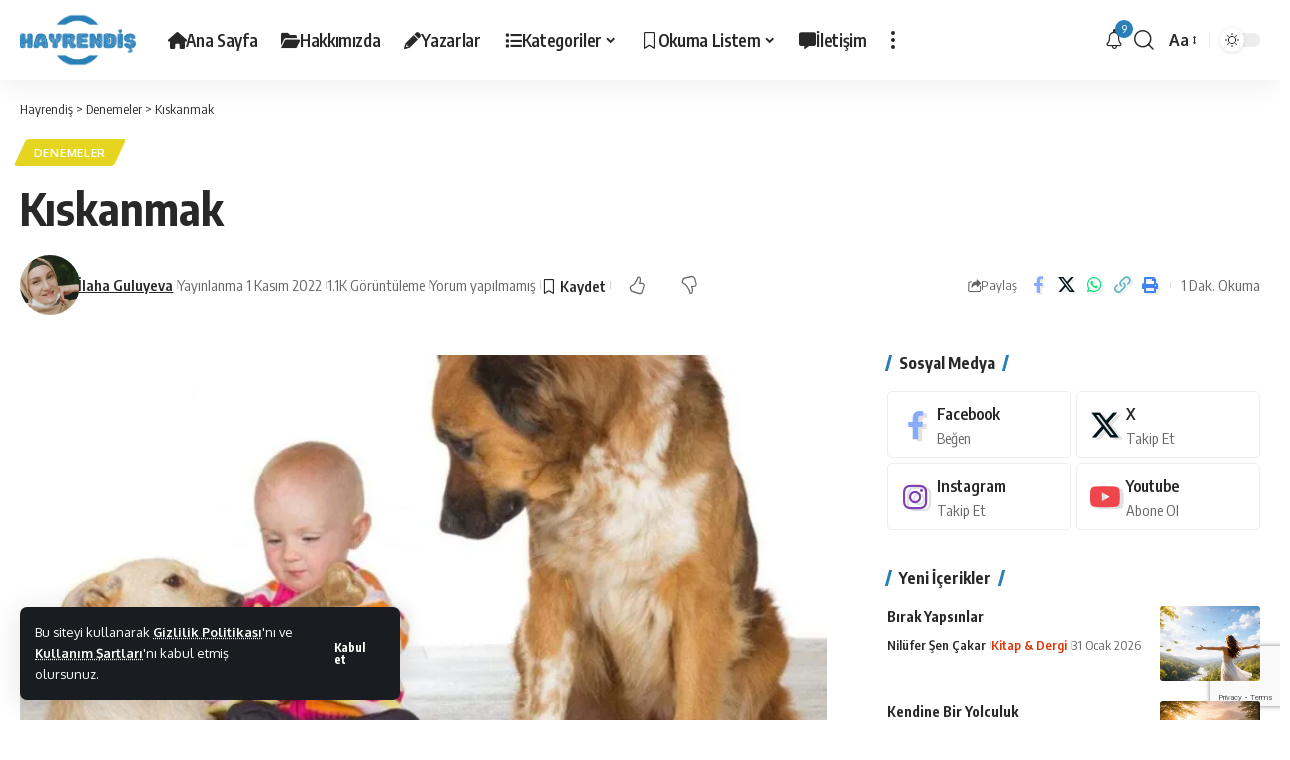

--- FILE ---
content_type: text/html; charset=UTF-8
request_url: https://www.hayrendis.com/kiskanmak/
body_size: 30533
content:
<!DOCTYPE html>
<html lang="tr">
<head>
    <meta charset="UTF-8" />
    <meta http-equiv="X-UA-Compatible" content="IE=edge" />
	<meta name="viewport" content="width=device-width, initial-scale=1.0" />
    <link rel="profile" href="https://gmpg.org/xfn/11" />
	<meta name='robots' content='index, follow, max-image-preview:large, max-snippet:-1, max-video-preview:-1' />

	<!-- This site is optimized with the Yoast SEO plugin v26.8 - https://yoast.com/product/yoast-seo-wordpress/ -->
	<title>Kıskanmak - İlaha Guluyeva - Denemeler - Hayrendiş</title>
	<meta name="description" content="Kıskanmak adlı yazı. Hayrendiş yazarlarından İlaha Guluyeva&#039;nın kaleme aldığı Kıskanmak adlı deneme yazısı." />
	<link rel="canonical" href="https://www.hayrendis.com/kiskanmak/" />
	<meta property="og:locale" content="tr_TR" />
	<meta property="og:type" content="article" />
	<meta property="og:title" content="Kıskanmak - İlaha Guluyeva - Denemeler - Hayrendiş" />
	<meta property="og:description" content="Kıskanmak adlı yazı. Hayrendiş yazarlarından İlaha Guluyeva&#039;nın kaleme aldığı Kıskanmak adlı deneme yazısı." />
	<meta property="og:url" content="https://www.hayrendis.com/kiskanmak/" />
	<meta property="og:site_name" content="Hayrendiş" />
	<meta property="article:publisher" content="https://facebook.com/hayrendis" />
	<meta property="article:published_time" content="2022-11-01T13:01:55+00:00" />
	<meta property="article:modified_time" content="2022-11-01T15:05:35+00:00" />
	<meta property="og:image" content="https://www.hayrendis.com/wp-content/uploads/2022/11/kiskanmak.jpg" />
	<meta property="og:image:width" content="1024" />
	<meta property="og:image:height" content="576" />
	<meta property="og:image:type" content="image/jpeg" />
	<meta name="author" content="İlaha Guluyeva" />
	<meta name="twitter:card" content="summary_large_image" />
	<meta name="twitter:creator" content="@hayrendis" />
	<meta name="twitter:site" content="@hayrendis" />
	<meta name="twitter:label1" content="Yazan:" />
	<meta name="twitter:data1" content="İlaha Guluyeva" />
	<meta name="twitter:label2" content="Tahmini okuma süresi" />
	<meta name="twitter:data2" content="2 dakika" />
	<script type="application/ld+json" class="yoast-schema-graph">{"@context":"https://schema.org","@graph":[{"@type":"Article","@id":"https://www.hayrendis.com/kiskanmak/#article","isPartOf":{"@id":"https://www.hayrendis.com/kiskanmak/"},"author":{"name":"İlaha Guluyeva","@id":"https://www.hayrendis.com/#/schema/person/3050f2b6837f75bc2eded99468029534"},"headline":"Kıskanmak","datePublished":"2022-11-01T13:01:55+00:00","dateModified":"2022-11-01T15:05:35+00:00","mainEntityOfPage":{"@id":"https://www.hayrendis.com/kiskanmak/"},"wordCount":331,"commentCount":0,"publisher":{"@id":"https://www.hayrendis.com/#organization"},"image":{"@id":"https://www.hayrendis.com/kiskanmak/#primaryimage"},"thumbnailUrl":"https://www.hayrendis.com/wp-content/uploads/2022/11/kiskanmak.jpg","keywords":["deneme yazısı","denemeler","İlaha Guluyeva","kıskanmak","önerilenler"],"articleSection":["Denemeler"],"inLanguage":"tr","potentialAction":[{"@type":"CommentAction","name":"Comment","target":["https://www.hayrendis.com/kiskanmak/#respond"]}]},{"@type":"WebPage","@id":"https://www.hayrendis.com/kiskanmak/","url":"https://www.hayrendis.com/kiskanmak/","name":"Kıskanmak - İlaha Guluyeva - Denemeler - Hayrendiş","isPartOf":{"@id":"https://www.hayrendis.com/#website"},"primaryImageOfPage":{"@id":"https://www.hayrendis.com/kiskanmak/#primaryimage"},"image":{"@id":"https://www.hayrendis.com/kiskanmak/#primaryimage"},"thumbnailUrl":"https://www.hayrendis.com/wp-content/uploads/2022/11/kiskanmak.jpg","datePublished":"2022-11-01T13:01:55+00:00","dateModified":"2022-11-01T15:05:35+00:00","description":"Kıskanmak adlı yazı. Hayrendiş yazarlarından İlaha Guluyeva'nın kaleme aldığı Kıskanmak adlı deneme yazısı.","breadcrumb":{"@id":"https://www.hayrendis.com/kiskanmak/#breadcrumb"},"inLanguage":"tr","potentialAction":[{"@type":"ReadAction","target":["https://www.hayrendis.com/kiskanmak/"]}]},{"@type":"ImageObject","inLanguage":"tr","@id":"https://www.hayrendis.com/kiskanmak/#primaryimage","url":"https://www.hayrendis.com/wp-content/uploads/2022/11/kiskanmak.jpg","contentUrl":"https://www.hayrendis.com/wp-content/uploads/2022/11/kiskanmak.jpg","width":1024,"height":576},{"@type":"BreadcrumbList","@id":"https://www.hayrendis.com/kiskanmak/#breadcrumb","itemListElement":[{"@type":"ListItem","position":1,"name":"Anasayfa","item":"https://www.hayrendis.com/"},{"@type":"ListItem","position":2,"name":"Kıskanmak"}]},{"@type":"WebSite","@id":"https://www.hayrendis.com/#website","url":"https://www.hayrendis.com/","name":"Hayrendiş","description":"Hayatın Lezzeti Hayrendiş Olmakta","publisher":{"@id":"https://www.hayrendis.com/#organization"},"potentialAction":[{"@type":"SearchAction","target":{"@type":"EntryPoint","urlTemplate":"https://www.hayrendis.com/?s={search_term_string}"},"query-input":{"@type":"PropertyValueSpecification","valueRequired":true,"valueName":"search_term_string"}}],"inLanguage":"tr"},{"@type":"Organization","@id":"https://www.hayrendis.com/#organization","name":"Hayrendiş","url":"https://www.hayrendis.com/","logo":{"@type":"ImageObject","inLanguage":"tr","@id":"https://www.hayrendis.com/#/schema/logo/image/","url":"https://www.hayrendis.com/wp-content/uploads/2024/04/logo.png","contentUrl":"https://www.hayrendis.com/wp-content/uploads/2024/04/logo.png","width":497,"height":258,"caption":"Hayrendiş"},"image":{"@id":"https://www.hayrendis.com/#/schema/logo/image/"},"sameAs":["https://facebook.com/hayrendis","https://x.com/hayrendis","https://instagram.com/hayrendis","https://www.youtube.com/@hayrendis","https://threads.net/hayrendis"]},{"@type":"Person","@id":"https://www.hayrendis.com/#/schema/person/3050f2b6837f75bc2eded99468029534","name":"İlaha Guluyeva","image":{"@type":"ImageObject","inLanguage":"tr","@id":"https://www.hayrendis.com/#/schema/person/image/","url":"https://www.hayrendis.com/wp-content/uploads/2021/07/ilaha-guluyeva-avatar.jpg","contentUrl":"https://www.hayrendis.com/wp-content/uploads/2021/07/ilaha-guluyeva-avatar.jpg","caption":"İlaha Guluyeva"},"description":"Çevirmen / Yazar","sameAs":["http://www.hayrendis.com"],"url":"https://www.hayrendis.com/yazar/ilaha-guluyeva/"}]}</script>
	<!-- / Yoast SEO plugin. -->


<link rel="alternate" type="application/rss+xml" title="Hayrendiş &raquo; akışı" href="https://www.hayrendis.com/feed/" />
<link rel="alternate" type="application/rss+xml" title="Hayrendiş &raquo; yorum akışı" href="https://www.hayrendis.com/comments/feed/" />
<link rel="alternate" type="application/rss+xml" title="Hayrendiş &raquo; Kıskanmak yorum akışı" href="https://www.hayrendis.com/kiskanmak/feed/" />
<link rel="alternate" title="oEmbed (JSON)" type="application/json+oembed" href="https://www.hayrendis.com/wp-json/oembed/1.0/embed?url=https%3A%2F%2Fwww.hayrendis.com%2Fkiskanmak%2F" />
<link rel="alternate" title="oEmbed (XML)" type="text/xml+oembed" href="https://www.hayrendis.com/wp-json/oembed/1.0/embed?url=https%3A%2F%2Fwww.hayrendis.com%2Fkiskanmak%2F&#038;format=xml" />
			<link rel="pingback" href="https://www.hayrendis.com/xmlrpc.php" />
		<style id='wp-img-auto-sizes-contain-inline-css'>
img:is([sizes=auto i],[sizes^="auto," i]){contain-intrinsic-size:3000px 1500px}
/*# sourceURL=wp-img-auto-sizes-contain-inline-css */
</style>
<style id='wp-emoji-styles-inline-css'>

	img.wp-smiley, img.emoji {
		display: inline !important;
		border: none !important;
		box-shadow: none !important;
		height: 1em !important;
		width: 1em !important;
		margin: 0 0.07em !important;
		vertical-align: -0.1em !important;
		background: none !important;
		padding: 0 !important;
	}
/*# sourceURL=wp-emoji-styles-inline-css */
</style>
<link rel='stylesheet' id='wp-block-library-css' href='https://www.hayrendis.com/wp-includes/css/dist/block-library/style.min.css?ver=6.9' media='all' />
<style id='classic-theme-styles-inline-css'>
/*! This file is auto-generated */
.wp-block-button__link{color:#fff;background-color:#32373c;border-radius:9999px;box-shadow:none;text-decoration:none;padding:calc(.667em + 2px) calc(1.333em + 2px);font-size:1.125em}.wp-block-file__button{background:#32373c;color:#fff;text-decoration:none}
/*# sourceURL=/wp-includes/css/classic-themes.min.css */
</style>
<link rel='stylesheet' id='foxiz-elements-css' href='https://www.hayrendis.com/wp-content/plugins/foxiz-core/lib/foxiz-elements/public/style.css?ver=3.1' media='all' />
<style id='global-styles-inline-css'>
:root{--wp--preset--aspect-ratio--square: 1;--wp--preset--aspect-ratio--4-3: 4/3;--wp--preset--aspect-ratio--3-4: 3/4;--wp--preset--aspect-ratio--3-2: 3/2;--wp--preset--aspect-ratio--2-3: 2/3;--wp--preset--aspect-ratio--16-9: 16/9;--wp--preset--aspect-ratio--9-16: 9/16;--wp--preset--color--black: #000000;--wp--preset--color--cyan-bluish-gray: #abb8c3;--wp--preset--color--white: #ffffff;--wp--preset--color--pale-pink: #f78da7;--wp--preset--color--vivid-red: #cf2e2e;--wp--preset--color--luminous-vivid-orange: #ff6900;--wp--preset--color--luminous-vivid-amber: #fcb900;--wp--preset--color--light-green-cyan: #7bdcb5;--wp--preset--color--vivid-green-cyan: #00d084;--wp--preset--color--pale-cyan-blue: #8ed1fc;--wp--preset--color--vivid-cyan-blue: #0693e3;--wp--preset--color--vivid-purple: #9b51e0;--wp--preset--gradient--vivid-cyan-blue-to-vivid-purple: linear-gradient(135deg,rgb(6,147,227) 0%,rgb(155,81,224) 100%);--wp--preset--gradient--light-green-cyan-to-vivid-green-cyan: linear-gradient(135deg,rgb(122,220,180) 0%,rgb(0,208,130) 100%);--wp--preset--gradient--luminous-vivid-amber-to-luminous-vivid-orange: linear-gradient(135deg,rgb(252,185,0) 0%,rgb(255,105,0) 100%);--wp--preset--gradient--luminous-vivid-orange-to-vivid-red: linear-gradient(135deg,rgb(255,105,0) 0%,rgb(207,46,46) 100%);--wp--preset--gradient--very-light-gray-to-cyan-bluish-gray: linear-gradient(135deg,rgb(238,238,238) 0%,rgb(169,184,195) 100%);--wp--preset--gradient--cool-to-warm-spectrum: linear-gradient(135deg,rgb(74,234,220) 0%,rgb(151,120,209) 20%,rgb(207,42,186) 40%,rgb(238,44,130) 60%,rgb(251,105,98) 80%,rgb(254,248,76) 100%);--wp--preset--gradient--blush-light-purple: linear-gradient(135deg,rgb(255,206,236) 0%,rgb(152,150,240) 100%);--wp--preset--gradient--blush-bordeaux: linear-gradient(135deg,rgb(254,205,165) 0%,rgb(254,45,45) 50%,rgb(107,0,62) 100%);--wp--preset--gradient--luminous-dusk: linear-gradient(135deg,rgb(255,203,112) 0%,rgb(199,81,192) 50%,rgb(65,88,208) 100%);--wp--preset--gradient--pale-ocean: linear-gradient(135deg,rgb(255,245,203) 0%,rgb(182,227,212) 50%,rgb(51,167,181) 100%);--wp--preset--gradient--electric-grass: linear-gradient(135deg,rgb(202,248,128) 0%,rgb(113,206,126) 100%);--wp--preset--gradient--midnight: linear-gradient(135deg,rgb(2,3,129) 0%,rgb(40,116,252) 100%);--wp--preset--font-size--small: 13px;--wp--preset--font-size--medium: 20px;--wp--preset--font-size--large: 36px;--wp--preset--font-size--x-large: 42px;--wp--preset--spacing--20: 0.44rem;--wp--preset--spacing--30: 0.67rem;--wp--preset--spacing--40: 1rem;--wp--preset--spacing--50: 1.5rem;--wp--preset--spacing--60: 2.25rem;--wp--preset--spacing--70: 3.38rem;--wp--preset--spacing--80: 5.06rem;--wp--preset--shadow--natural: 6px 6px 9px rgba(0, 0, 0, 0.2);--wp--preset--shadow--deep: 12px 12px 50px rgba(0, 0, 0, 0.4);--wp--preset--shadow--sharp: 6px 6px 0px rgba(0, 0, 0, 0.2);--wp--preset--shadow--outlined: 6px 6px 0px -3px rgb(255, 255, 255), 6px 6px rgb(0, 0, 0);--wp--preset--shadow--crisp: 6px 6px 0px rgb(0, 0, 0);}:where(.is-layout-flex){gap: 0.5em;}:where(.is-layout-grid){gap: 0.5em;}body .is-layout-flex{display: flex;}.is-layout-flex{flex-wrap: wrap;align-items: center;}.is-layout-flex > :is(*, div){margin: 0;}body .is-layout-grid{display: grid;}.is-layout-grid > :is(*, div){margin: 0;}:where(.wp-block-columns.is-layout-flex){gap: 2em;}:where(.wp-block-columns.is-layout-grid){gap: 2em;}:where(.wp-block-post-template.is-layout-flex){gap: 1.25em;}:where(.wp-block-post-template.is-layout-grid){gap: 1.25em;}.has-black-color{color: var(--wp--preset--color--black) !important;}.has-cyan-bluish-gray-color{color: var(--wp--preset--color--cyan-bluish-gray) !important;}.has-white-color{color: var(--wp--preset--color--white) !important;}.has-pale-pink-color{color: var(--wp--preset--color--pale-pink) !important;}.has-vivid-red-color{color: var(--wp--preset--color--vivid-red) !important;}.has-luminous-vivid-orange-color{color: var(--wp--preset--color--luminous-vivid-orange) !important;}.has-luminous-vivid-amber-color{color: var(--wp--preset--color--luminous-vivid-amber) !important;}.has-light-green-cyan-color{color: var(--wp--preset--color--light-green-cyan) !important;}.has-vivid-green-cyan-color{color: var(--wp--preset--color--vivid-green-cyan) !important;}.has-pale-cyan-blue-color{color: var(--wp--preset--color--pale-cyan-blue) !important;}.has-vivid-cyan-blue-color{color: var(--wp--preset--color--vivid-cyan-blue) !important;}.has-vivid-purple-color{color: var(--wp--preset--color--vivid-purple) !important;}.has-black-background-color{background-color: var(--wp--preset--color--black) !important;}.has-cyan-bluish-gray-background-color{background-color: var(--wp--preset--color--cyan-bluish-gray) !important;}.has-white-background-color{background-color: var(--wp--preset--color--white) !important;}.has-pale-pink-background-color{background-color: var(--wp--preset--color--pale-pink) !important;}.has-vivid-red-background-color{background-color: var(--wp--preset--color--vivid-red) !important;}.has-luminous-vivid-orange-background-color{background-color: var(--wp--preset--color--luminous-vivid-orange) !important;}.has-luminous-vivid-amber-background-color{background-color: var(--wp--preset--color--luminous-vivid-amber) !important;}.has-light-green-cyan-background-color{background-color: var(--wp--preset--color--light-green-cyan) !important;}.has-vivid-green-cyan-background-color{background-color: var(--wp--preset--color--vivid-green-cyan) !important;}.has-pale-cyan-blue-background-color{background-color: var(--wp--preset--color--pale-cyan-blue) !important;}.has-vivid-cyan-blue-background-color{background-color: var(--wp--preset--color--vivid-cyan-blue) !important;}.has-vivid-purple-background-color{background-color: var(--wp--preset--color--vivid-purple) !important;}.has-black-border-color{border-color: var(--wp--preset--color--black) !important;}.has-cyan-bluish-gray-border-color{border-color: var(--wp--preset--color--cyan-bluish-gray) !important;}.has-white-border-color{border-color: var(--wp--preset--color--white) !important;}.has-pale-pink-border-color{border-color: var(--wp--preset--color--pale-pink) !important;}.has-vivid-red-border-color{border-color: var(--wp--preset--color--vivid-red) !important;}.has-luminous-vivid-orange-border-color{border-color: var(--wp--preset--color--luminous-vivid-orange) !important;}.has-luminous-vivid-amber-border-color{border-color: var(--wp--preset--color--luminous-vivid-amber) !important;}.has-light-green-cyan-border-color{border-color: var(--wp--preset--color--light-green-cyan) !important;}.has-vivid-green-cyan-border-color{border-color: var(--wp--preset--color--vivid-green-cyan) !important;}.has-pale-cyan-blue-border-color{border-color: var(--wp--preset--color--pale-cyan-blue) !important;}.has-vivid-cyan-blue-border-color{border-color: var(--wp--preset--color--vivid-cyan-blue) !important;}.has-vivid-purple-border-color{border-color: var(--wp--preset--color--vivid-purple) !important;}.has-vivid-cyan-blue-to-vivid-purple-gradient-background{background: var(--wp--preset--gradient--vivid-cyan-blue-to-vivid-purple) !important;}.has-light-green-cyan-to-vivid-green-cyan-gradient-background{background: var(--wp--preset--gradient--light-green-cyan-to-vivid-green-cyan) !important;}.has-luminous-vivid-amber-to-luminous-vivid-orange-gradient-background{background: var(--wp--preset--gradient--luminous-vivid-amber-to-luminous-vivid-orange) !important;}.has-luminous-vivid-orange-to-vivid-red-gradient-background{background: var(--wp--preset--gradient--luminous-vivid-orange-to-vivid-red) !important;}.has-very-light-gray-to-cyan-bluish-gray-gradient-background{background: var(--wp--preset--gradient--very-light-gray-to-cyan-bluish-gray) !important;}.has-cool-to-warm-spectrum-gradient-background{background: var(--wp--preset--gradient--cool-to-warm-spectrum) !important;}.has-blush-light-purple-gradient-background{background: var(--wp--preset--gradient--blush-light-purple) !important;}.has-blush-bordeaux-gradient-background{background: var(--wp--preset--gradient--blush-bordeaux) !important;}.has-luminous-dusk-gradient-background{background: var(--wp--preset--gradient--luminous-dusk) !important;}.has-pale-ocean-gradient-background{background: var(--wp--preset--gradient--pale-ocean) !important;}.has-electric-grass-gradient-background{background: var(--wp--preset--gradient--electric-grass) !important;}.has-midnight-gradient-background{background: var(--wp--preset--gradient--midnight) !important;}.has-small-font-size{font-size: var(--wp--preset--font-size--small) !important;}.has-medium-font-size{font-size: var(--wp--preset--font-size--medium) !important;}.has-large-font-size{font-size: var(--wp--preset--font-size--large) !important;}.has-x-large-font-size{font-size: var(--wp--preset--font-size--x-large) !important;}
:where(.wp-block-post-template.is-layout-flex){gap: 1.25em;}:where(.wp-block-post-template.is-layout-grid){gap: 1.25em;}
:where(.wp-block-term-template.is-layout-flex){gap: 1.25em;}:where(.wp-block-term-template.is-layout-grid){gap: 1.25em;}
:where(.wp-block-columns.is-layout-flex){gap: 2em;}:where(.wp-block-columns.is-layout-grid){gap: 2em;}
:root :where(.wp-block-pullquote){font-size: 1.5em;line-height: 1.6;}
/*# sourceURL=global-styles-inline-css */
</style>
<link rel='stylesheet' id='contact-form-7-css' href='https://www.hayrendis.com/wp-content/plugins/contact-form-7/includes/css/styles.css?ver=6.1.4' media='all' />
<link crossorigin="anonymous" rel='stylesheet' id='foxiz-font-css' href='https://fonts.googleapis.com/css?family=Oxygen%3A400%2C700%7CEncode+Sans+Condensed%3A400%2C500%2C600%2C700%2C800&#038;ver=2.7.0' media='all' />
<link rel='stylesheet' id='font-awesome-css' href='https://www.hayrendis.com/wp-content/themes/foxiz/assets/css/font-awesome.css?ver=6.1.1' media='all' />
<link rel='stylesheet' id='foxiz-main-css' href='https://www.hayrendis.com/wp-content/themes/foxiz/assets/css/main.css?ver=2.7.0' media='all' />
<style id='foxiz-main-inline-css'>
:root {--g-color :#2980b9;--g-color-90 :#2980b9e6;}.is-hd-1, .is-hd-2, .is-hd-3 {--nav-height :80px;}[data-theme="dark"].is-hd-4 {--nav-bg: #191c20;--nav-bg-from: #191c20;--nav-bg-to: #191c20;--nav-bg-glass: #191c2011;--nav-bg-glass-from: #191c2011;--nav-bg-glass-to: #191c2011;}:root {--top-site-bg :#0e0f12;--topad-spacing :15px;--hyperlink-line-color :var(--g-color);--s-content-width : 760px;--max-width-wo-sb : 840px;--s10-feat-ratio :45%;--s11-feat-ratio :45%;--login-popup-w : 350px;}[data-theme="dark"], .light-scheme {--top-site-bg :#0e0f12; }.search-header:before { background-repeat : no-repeat;background-size : cover;background-image : url(https://www.hayrendis.com/wp-content/uploads/2024/04/arama-arka-plan.webp);background-attachment : scroll;background-position : center center;}[data-theme="dark"] .search-header:before { background-repeat : no-repeat;background-size : cover;background-image : url(https://www.hayrendis.com/wp-content/uploads/2024/04/arama-arka-plan-2.webp);background-attachment : scroll;background-position : center center;}.footer-has-bg { background-color : #00000007;}[data-theme="dark"] .footer-has-bg { background-color : #16181c;}.top-site-ad .ad-image { max-width: 1500px; }.yes-hd-transparent .top-site-ad {--top-site-bg :#0e0f12;}#amp-mobile-version-switcher { display: none; }.p-category.category-id-274, .term-i-274 {--cat-highlight : #1e73be;--cat-highlight-90 : #1e73bee6;}.category-274 .blog-content {--heading-sub-color : #1e73be;}.is-cbox-274 {--cbox-bg : #1e73bee6;}.p-category.category-id-2408, .term-i-2408 {--cat-highlight : #000000;--cat-highlight-90 : #000000e6;}.category-2408 .blog-content {--heading-sub-color : #000000;}.is-cbox-2408 {--cbox-bg : #000000e6;}.p-category.category-id-151, .term-i-151 {--cat-highlight : #1e4c84;--cat-highlight-90 : #1e4c84e6;}.category-151 .blog-content {--heading-sub-color : #1e4c84;}.is-cbox-151 {--cbox-bg : #1e4c84e6;}.p-category.category-id-421, .term-i-421 {--cat-highlight : #3f3f3f;--cat-highlight-90 : #3f3f3fe6;}.category-421 .blog-content {--heading-sub-color : #3f3f3f;}.is-cbox-421 {--cbox-bg : #3f3f3fe6;}.p-category.category-id-1389, .term-i-1389 {--cat-highlight : #dd9933;--cat-highlight-90 : #dd9933e6;}.category-1389 .blog-content {--heading-sub-color : #dd9933;}.is-cbox-1389 {--cbox-bg : #dd9933e6;}.p-category.category-id-2123, .term-i-2123 {--cat-highlight : #2a8979;--cat-highlight-90 : #2a8979e6;}.category-2123 .blog-content {--heading-sub-color : #2a8979;}.is-cbox-2123 {--cbox-bg : #2a8979e6;}.p-category.category-id-275, .term-i-275 {--cat-highlight : #1a841c;--cat-highlight-90 : #1a841ce6;}.category-275 .blog-content {--heading-sub-color : #1a841c;}.is-cbox-275 {--cbox-bg : #1a841ce6;}.p-category.category-id-552, .term-i-552 {--cat-highlight : #e5d520;--cat-highlight-90 : #e5d520e6;}.category-552 .blog-content {--heading-sub-color : #e5d520;}.is-cbox-552 {--cbox-bg : #e5d520e6;}.p-category.category-id-146, .term-i-146 {--cat-highlight : #056b7f;--cat-highlight-90 : #056b7fe6;}.category-146 .blog-content {--heading-sub-color : #056b7f;}.is-cbox-146 {--cbox-bg : #056b7fe6;}.p-category.category-id-153, .term-i-153 {--cat-highlight : #001e60;--cat-highlight-90 : #001e60e6;}.category-153 .blog-content {--heading-sub-color : #001e60;}.is-cbox-153 {--cbox-bg : #001e60e6;}.p-category.category-id-862, .term-i-862 {--cat-highlight : #2596ed;--cat-highlight-90 : #2596ede6;}.category-862 .blog-content {--heading-sub-color : #2596ed;}.is-cbox-862 {--cbox-bg : #2596ede6;}.p-category.category-id-1, .term-i-1 {--cat-highlight : #36004c;--cat-highlight-90 : #36004ce6;}.category-1 .blog-content {--heading-sub-color : #36004c;}.is-cbox-1 {--cbox-bg : #36004ce6;}.p-category.category-id-287, .term-i-287 {--cat-highlight : #2d938d;--cat-highlight-90 : #2d938de6;}.category-287 .blog-content {--heading-sub-color : #2d938d;}.is-cbox-287 {--cbox-bg : #2d938de6;}.p-category.category-id-144, .term-i-144 {--cat-highlight : #270d56;--cat-highlight-90 : #270d56e6;}.category-144 .blog-content {--heading-sub-color : #270d56;}.is-cbox-144 {--cbox-bg : #270d56e6;}.p-category.category-id-1763, .term-i-1763 {--cat-highlight : #ffb03a;--cat-highlight-90 : #ffb03ae6;}.category-1763 .blog-content {--heading-sub-color : #ffb03a;}.is-cbox-1763 {--cbox-bg : #ffb03ae6;}.p-category.category-id-527, .term-i-527 {--cat-highlight : #64137a;--cat-highlight-90 : #64137ae6;}.category-527 .blog-content {--heading-sub-color : #64137a;}.is-cbox-527 {--cbox-bg : #64137ae6;}.p-category.category-id-878, .term-i-878 {--cat-highlight : #ff6666;--cat-highlight-90 : #ff6666e6;}.category-878 .blog-content {--heading-sub-color : #ff6666;}.is-cbox-878 {--cbox-bg : #ff6666e6;}.p-category.category-id-7224, .term-i-7224 {--cat-highlight : #ad7327;--cat-highlight-90 : #ad7327e6;}.category-7224 .blog-content {--heading-sub-color : #ad7327;}.is-cbox-7224 {--cbox-bg : #ad7327e6;}.p-category.category-id-148, .term-i-148 {--cat-highlight : #91cc3f;--cat-highlight-90 : #91cc3fe6;}.category-148 .blog-content {--heading-sub-color : #91cc3f;}.is-cbox-148 {--cbox-bg : #91cc3fe6;}.p-category.category-id-1178, .term-i-1178 {--cat-highlight : #5b6aaf;--cat-highlight-90 : #5b6aafe6;}.category-1178 .blog-content {--heading-sub-color : #5b6aaf;}.is-cbox-1178 {--cbox-bg : #5b6aafe6;}.p-category.category-id-549, .term-i-549 {--cat-highlight : #18b7bc;--cat-highlight-90 : #18b7bce6;}.category-549 .blog-content {--heading-sub-color : #18b7bc;}.is-cbox-549 {--cbox-bg : #18b7bce6;}.p-category.category-id-245, .term-i-245 {--cat-highlight : #e03400;--cat-highlight-90 : #e03400e6;}.category-245 .blog-content {--heading-sub-color : #e03400;}.is-cbox-245 {--cbox-bg : #e03400e6;}.p-category.category-id-145, .term-i-145 {--cat-highlight : #670084;--cat-highlight-90 : #670084e6;}.category-145 .blog-content {--heading-sub-color : #670084;}.is-cbox-145 {--cbox-bg : #670084e6;}.p-category.category-id-149, .term-i-149 {--cat-highlight : #42bf00;--cat-highlight-90 : #42bf00e6;}.category-149 .blog-content {--heading-sub-color : #42bf00;}.is-cbox-149 {--cbox-bg : #42bf00e6;}.p-category.category-id-7159, .term-i-7159 {--cat-highlight : #f74d33;--cat-highlight-90 : #f74d33e6;}.category-7159 .blog-content {--heading-sub-color : #f74d33;}.is-cbox-7159 {--cbox-bg : #f74d33e6;}.p-category.category-id-185, .term-i-185 {--cat-highlight : #4f4f4f;--cat-highlight-90 : #4f4f4fe6;}.category-185 .blog-content {--heading-sub-color : #4f4f4f;}.is-cbox-185 {--cbox-bg : #4f4f4fe6;}.p-category.category-id-1627, .term-i-1627 {--cat-highlight : #448989;--cat-highlight-90 : #448989e6;}.category-1627 .blog-content {--heading-sub-color : #448989;}.is-cbox-1627 {--cbox-bg : #448989e6;}.p-category.category-id-244, .term-i-244 {--cat-highlight : #700421;--cat-highlight-90 : #700421e6;}.category-244 .blog-content {--heading-sub-color : #700421;}.is-cbox-244 {--cbox-bg : #700421e6;}.p-category.category-id-286, .term-i-286 {--cat-highlight : #d3ae1b;--cat-highlight-90 : #d3ae1be6;}.category-286 .blog-content {--heading-sub-color : #d3ae1b;}.is-cbox-286 {--cbox-bg : #d3ae1be6;}.p-category.category-id-484, .term-i-484 {--cat-highlight : #9e3b11;--cat-highlight-90 : #9e3b11e6;}.category-484 .blog-content {--heading-sub-color : #9e3b11;}.is-cbox-484 {--cbox-bg : #9e3b11e6;}.p-category.category-id-243, .term-i-243 {--cat-highlight : #1292c9;--cat-highlight-90 : #1292c9e6;}.category-243 .blog-content {--heading-sub-color : #1292c9;}.is-cbox-243 {--cbox-bg : #1292c9e6;}.p-category.category-id-152, .term-i-152 {--cat-highlight : #fc4173;--cat-highlight-90 : #fc4173e6;}.category-152 .blog-content {--heading-sub-color : #fc4173;}.is-cbox-152 {--cbox-bg : #fc4173e6;}.p-category.category-id-1612, .term-i-1612 {--cat-highlight : #e835be;--cat-highlight-90 : #e835bee6;}.category-1612 .blog-content {--heading-sub-color : #e835be;}.is-cbox-1612 {--cbox-bg : #e835bee6;}.p-category.category-id-163, .term-i-163 {--cat-highlight : #2bbca4;--cat-highlight-90 : #2bbca4e6;}.category-163 .blog-content {--heading-sub-color : #2bbca4;}.is-cbox-163 {--cbox-bg : #2bbca4e6;}.p-category.category-id-6001, .term-i-6001 {--cat-highlight : #004377;--cat-highlight-90 : #004377e6;}.category-6001 .blog-content {--heading-sub-color : #004377;}.is-cbox-6001 {--cbox-bg : #004377e6;}.p-category.category-id-168, .term-i-168 {--cat-highlight : #31a03b;--cat-highlight-90 : #31a03be6;}.category-168 .blog-content {--heading-sub-color : #31a03b;}.is-cbox-168 {--cbox-bg : #31a03be6;}.p-category.category-id-150, .term-i-150 {--cat-highlight : #238933;--cat-highlight-90 : #238933e6;}.category-150 .blog-content {--heading-sub-color : #238933;}.is-cbox-150 {--cbox-bg : #238933e6;}.p-category.category-id-231, .term-i-231 {--cat-highlight : #475c8c;--cat-highlight-90 : #475c8ce6;}.category-231 .blog-content {--heading-sub-color : #475c8c;}.is-cbox-231 {--cbox-bg : #475c8ce6;}.p-category.category-id-1347, .term-i-1347 {--cat-highlight : #8e3b89;--cat-highlight-90 : #8e3b89e6;}.category-1347 .blog-content {--heading-sub-color : #8e3b89;}.is-cbox-1347 {--cbox-bg : #8e3b89e6;}.p-category.category-id-493, .term-i-493 {--cat-highlight : #001556;--cat-highlight-90 : #001556e6;}.category-493 .blog-content {--heading-sub-color : #001556;}.is-cbox-493 {--cbox-bg : #001556e6;}.p-category.category-id-147, .term-i-147 {--cat-highlight : #009b9b;--cat-highlight-90 : #009b9be6;}.category-147 .blog-content {--heading-sub-color : #009b9b;}.is-cbox-147 {--cbox-bg : #009b9be6;}.p-category.category-id-4130, .term-i-4130 {--cat-highlight : #997500;--cat-highlight-90 : #997500e6;}.category-4130 .blog-content {--heading-sub-color : #997500;}.is-cbox-4130 {--cbox-bg : #997500e6;}
/*# sourceURL=foxiz-main-inline-css */
</style>
<link rel='stylesheet' id='foxiz-print-css' href='https://www.hayrendis.com/wp-content/themes/foxiz/assets/css/print.css?ver=2.7.0' media='all' />
<link rel='stylesheet' id='foxiz-style-css' href='https://www.hayrendis.com/wp-content/themes/foxiz-child/style.css?ver=2.7.0' media='all' />
<script src="https://www.hayrendis.com/wp-includes/js/jquery/jquery.min.js?ver=3.7.1" id="jquery-core-js"></script>
<script src="https://www.hayrendis.com/wp-includes/js/jquery/jquery-migrate.min.js?ver=3.4.1" id="jquery-migrate-js"></script>
<script src="https://www.hayrendis.com/wp-content/themes/foxiz/assets/js/highlight-share.js?ver=1" id="highlight-share-js"></script>
<link rel="https://api.w.org/" href="https://www.hayrendis.com/wp-json/" /><link rel="alternate" title="JSON" type="application/json" href="https://www.hayrendis.com/wp-json/wp/v2/posts/6823" /><link rel="EditURI" type="application/rsd+xml" title="RSD" href="https://www.hayrendis.com/xmlrpc.php?rsd" />
<meta name="generator" content="WordPress 6.9" />
<link rel='shortlink' href='https://www.hayrendis.com/?p=6823' />
<script>document.createElement( "picture" );if(!window.HTMLPictureElement && document.addEventListener) {window.addEventListener("DOMContentLoaded", function() {var s = document.createElement("script");s.src = "https://www.hayrendis.com/wp-content/plugins/webp-express/js/picturefill.min.js";document.body.appendChild(s);});}</script><meta name="generator" content="Elementor 3.34.4; features: e_font_icon_svg, additional_custom_breakpoints; settings: css_print_method-external, google_font-enabled, font_display-swap">
<style>.recentcomments a{display:inline !important;padding:0 !important;margin:0 !important;}</style>				<!-- Google tag (gtag.js) -->
				<script async src="https://www.googletagmanager.com/gtag/js?id=G-C5YG9WW5SP"></script>
				<script> window.dataLayer = window.dataLayer || [];

					function gtag() {
						dataLayer.push(arguments);
					}

					gtag('js', new Date());
					gtag('config', 'G-C5YG9WW5SP');
				</script>
			<script type="application/ld+json">{
    "@context": "https://schema.org",
    "@type": "WebSite",
    "@id": "https://www.hayrendis.com/#website",
    "url": "https://www.hayrendis.com/",
    "name": "Hayrendi\u015f",
    "potentialAction": {
        "@type": "SearchAction",
        "target": "https://www.hayrendis.com/?s={search_term_string}",
        "query-input": "required name=search_term_string"
    }
}</script>
			<style>
				.e-con.e-parent:nth-of-type(n+4):not(.e-lazyloaded):not(.e-no-lazyload),
				.e-con.e-parent:nth-of-type(n+4):not(.e-lazyloaded):not(.e-no-lazyload) * {
					background-image: none !important;
				}
				@media screen and (max-height: 1024px) {
					.e-con.e-parent:nth-of-type(n+3):not(.e-lazyloaded):not(.e-no-lazyload),
					.e-con.e-parent:nth-of-type(n+3):not(.e-lazyloaded):not(.e-no-lazyload) * {
						background-image: none !important;
					}
				}
				@media screen and (max-height: 640px) {
					.e-con.e-parent:nth-of-type(n+2):not(.e-lazyloaded):not(.e-no-lazyload),
					.e-con.e-parent:nth-of-type(n+2):not(.e-lazyloaded):not(.e-no-lazyload) * {
						background-image: none !important;
					}
				}
			</style>
			<link rel="amphtml" href="https://www.hayrendis.com/kiskanmak/amp/"><script type="application/ld+json">{"@context":"http://schema.org","@type":"BreadcrumbList","itemListElement":[{"@type":"ListItem","position":3,"item":{"@id":"https://www.hayrendis.com/kiskanmak/","name":"Kıskanmak"}},{"@type":"ListItem","position":2,"item":{"@id":"https://www.hayrendis.com/denemeler/","name":"Denemeler"}},{"@type":"ListItem","position":1,"item":{"@id":"https://www.hayrendis.com","name":"Hayrendiş"}}]}</script>
<link rel="icon" href="https://www.hayrendis.com/wp-content/uploads/2024/04/favicon-226x220.png" sizes="32x32" />
<link rel="icon" href="https://www.hayrendis.com/wp-content/uploads/2024/04/favicon.png" sizes="192x192" />
<link rel="apple-touch-icon" href="https://www.hayrendis.com/wp-content/uploads/2024/04/favicon.png" />
<meta name="msapplication-TileImage" content="https://www.hayrendis.com/wp-content/uploads/2024/04/favicon.png" />
</head>
<body class="wp-singular post-template-default single single-post postid-6823 single-format-standard wp-embed-responsive wp-theme-foxiz wp-child-theme-foxiz-child personalized-all elementor-default elementor-kit-13528 menu-ani-1 hover-ani-1 btn-ani-1 btn-transform-1 is-rm-1 lmeta-dot loader-1 dark-sw-1 mtax-1 is-hd-1 is-standard-1 is-mstick yes-tstick is-backtop none-m-backtop  is-mstick is-smart-sticky" data-theme="default">
<div class="site-outer">
			<div id="site-header" class="header-wrap rb-section header-set-1 header-1 header-wrapper style-shadow has-quick-menu">
			<aside id="rb-privacy" class="privacy-bar privacy-left"><div class="privacy-inner"><div class="privacy-content">Bu siteyi kullanarak <a href="https://hayrendis.com/gizlilik-politikasi">Gizlilik Politikası</a>'nı ve <a href="#">Kullanım Şartları</a>'nı kabul etmiş olursunuz.</div><div class="privacy-dismiss"><a id="privacy-trigger" href="#" role="button" class="privacy-dismiss-btn is-btn"><span>Kabul et</span></a></div></div></aside>		<div class="reading-indicator"><span id="reading-progress"></span></div>
					<div id="navbar-outer" class="navbar-outer">
				<div id="sticky-holder" class="sticky-holder">
					<div class="navbar-wrap">
						<div class="rb-container edge-padding">
							<div class="navbar-inner">
								<div class="navbar-left">
											<div class="logo-wrap is-image-logo site-branding">
			<a href="https://www.hayrendis.com/" class="logo" title="Hayrendiş">
				<img fetchpriority="high" class="logo-default" data-mode="default" height="258" width="497" src="https://www.hayrendis.com/wp-content/uploads/2024/04/logo.png" alt="Hayrendiş" decoding="async" loading="eager" fetchpriority="high"><picture><source srcset="https://www.hayrendis.com/wp-content/uploads/2024/04/logo-beyaz.webp" type="image/webp"><img fetchpriority="high" class="logo-dark webpexpress-processed" data-mode="dark" height="258" width="497" src="https://www.hayrendis.com/wp-content/uploads/2024/04/logo-beyaz.png" alt="Hayrendiş" decoding="async" loading="eager"></picture><picture><source srcset="https://www.hayrendis.com/wp-content/uploads/2024/04/logo-beyaz.webp" type="image/webp"><img fetchpriority="high" class="logo-transparent webpexpress-processed" height="258" width="497" src="https://www.hayrendis.com/wp-content/uploads/2024/04/logo-beyaz.png" alt="Hayrendiş" decoding="async" loading="eager"></picture>			</a>
		</div>
				<nav id="site-navigation" class="main-menu-wrap" aria-label="main menu"><ul id="menu-yeni-ana-menu" class="main-menu rb-menu large-menu" itemscope itemtype="https://www.schema.org/SiteNavigationElement"><li id="menu-item-13618" class="menu-item menu-item-type-post_type menu-item-object-page menu-item-home menu-item-13618"><a href="https://www.hayrendis.com/"><span><i class="menu-item-icon fa fa-home" aria-hidden="true"></i>Ana Sayfa</span></a></li>
<li id="menu-item-13619" class="menu-item menu-item-type-post_type menu-item-object-page menu-item-13619"><a href="https://www.hayrendis.com/hakkimizda/"><span><i class="menu-item-icon fa fa-folder-open" aria-hidden="true"></i>Hakkımızda</span></a></li>
<li id="menu-item-13620" class="menu-item menu-item-type-post_type menu-item-object-page menu-item-13620"><a href="https://www.hayrendis.com/yazarlar/"><span><i class="menu-item-icon fa fa-pencil" aria-hidden="true"></i>Yazarlar</span></a></li>
<li id="menu-item-13621" class="menu-item menu-item-type-custom menu-item-object-custom menu-item-has-children menu-item-13621 menu-item-has-children menu-has-child-mega menu-has-child-mega-template"><a href="#"><span><i class="menu-item-icon fa fa-list" aria-hidden="true"></i>Kategoriler</span></a><div class="flex-dropdown is-mega-template" style="width:850px;"><div class="mega-template-inner">
<ul class="sub-menu">
	<li id="menu-item-13572" class="menu-item menu-item-type-taxonomy menu-item-object-category menu-item-13572"><a href="https://www.hayrendis.com/aile/"><span>Aile</span></a></li>
	<li id="menu-item-13573" class="menu-item menu-item-type-taxonomy menu-item-object-category menu-item-13573"><a href="https://www.hayrendis.com/arastirma/"><span>Araştırma</span></a></li>
	<li id="menu-item-13574" class="menu-item menu-item-type-taxonomy menu-item-object-category menu-item-13574"><a href="https://www.hayrendis.com/bilim-kurgu/"><span>Bilim &amp; Kurgu</span></a></li>
	<li id="menu-item-13575" class="menu-item menu-item-type-taxonomy menu-item-object-category menu-item-13575"><a href="https://www.hayrendis.com/bilisim-teknoloji/"><span>Bilişim &amp; Teknoloji</span></a></li>
	<li id="menu-item-13576" class="menu-item menu-item-type-taxonomy menu-item-object-category menu-item-13576"><a href="https://www.hayrendis.com/biyografi/"><span>Biyografi</span></a></li>
	<li id="menu-item-13577" class="menu-item menu-item-type-taxonomy menu-item-object-category menu-item-13577"><a href="https://www.hayrendis.com/sevgi-ask/"><span>Sevgi &amp; Aşk</span></a></li>
	<li id="menu-item-13578" class="menu-item menu-item-type-taxonomy menu-item-object-category menu-item-13578"><a href="https://www.hayrendis.com/cesitli-bilgiler/"><span>Çeşitli Bilgiler</span></a></li>
	<li id="menu-item-13579" class="menu-item menu-item-type-taxonomy menu-item-object-category menu-item-13579"><a href="https://www.hayrendis.com/cocuk/"><span>Çocuk</span></a></li>
	<li id="menu-item-13580" class="menu-item menu-item-type-taxonomy menu-item-object-category current-post-ancestor current-menu-parent current-post-parent menu-item-13580"><a href="https://www.hayrendis.com/denemeler/"><span>Denemeler</span></a></li>
	<li id="menu-item-13581" class="menu-item menu-item-type-taxonomy menu-item-object-category menu-item-has-children menu-item-13581"><a href="https://www.hayrendis.com/edebiyat/"><span>Edebiyat</span></a>
	<ul class="sub-menu">
		<li id="menu-item-13608" class="menu-item menu-item-type-taxonomy menu-item-object-category menu-item-13608"><a href="https://www.hayrendis.com/edebiyat/oykuler/"><span>Öyküler</span></a></li>
		<li id="menu-item-13609" class="menu-item menu-item-type-taxonomy menu-item-object-category menu-item-13609"><a href="https://www.hayrendis.com/edebiyat/siirler/"><span>Şiirler</span></a></li>
		<li id="menu-item-13606" class="menu-item menu-item-type-taxonomy menu-item-object-category menu-item-13606"><a href="https://www.hayrendis.com/edebiyat/hatiralar/"><span>Hatıralar</span></a></li>
		<li id="menu-item-13607" class="menu-item menu-item-type-taxonomy menu-item-object-category menu-item-13607"><a href="https://www.hayrendis.com/edebiyat/mesajlar/"><span>Mesajlar</span></a></li>
		<li id="menu-item-13610" class="menu-item menu-item-type-taxonomy menu-item-object-category menu-item-13610"><a href="https://www.hayrendis.com/edebiyat/sozler/"><span>Sözler</span></a></li>
	</ul>
</li>
	<li id="menu-item-13582" class="menu-item menu-item-type-taxonomy menu-item-object-category menu-item-13582"><a href="https://www.hayrendis.com/egitim/"><span>Eğitim</span></a></li>
	<li id="menu-item-13583" class="menu-item menu-item-type-taxonomy menu-item-object-category menu-item-13583"><a href="https://www.hayrendis.com/felsefe/"><span>Felsefe</span></a></li>
	<li id="menu-item-16387" class="menu-item menu-item-type-taxonomy menu-item-object-category menu-item-16387"><a href="https://www.hayrendis.com/finans/"><span>Finans</span></a></li>
	<li id="menu-item-13584" class="menu-item menu-item-type-taxonomy menu-item-object-category menu-item-13584"><a href="https://www.hayrendis.com/genel/"><span>Genel</span></a></li>
	<li id="menu-item-13585" class="menu-item menu-item-type-taxonomy menu-item-object-category menu-item-13585"><a href="https://www.hayrendis.com/gezi/"><span>Gezi</span></a></li>
	<li id="menu-item-13586" class="menu-item menu-item-type-taxonomy menu-item-object-category menu-item-13586"><a href="https://www.hayrendis.com/guncel/"><span>Güncel</span></a></li>
	<li id="menu-item-13587" class="menu-item menu-item-type-taxonomy menu-item-object-category menu-item-13587"><a href="https://www.hayrendis.com/gunluk/"><span>Günlük</span></a></li>
	<li id="menu-item-13588" class="menu-item menu-item-type-taxonomy menu-item-object-category menu-item-13588"><a href="https://www.hayrendis.com/hayvanlar-alemi/"><span>Hayvanlar Alemi</span></a></li>
	<li id="menu-item-21741" class="menu-item menu-item-type-taxonomy menu-item-object-category menu-item-21741"><a href="https://www.hayrendis.com/hukuk/"><span>Hukuk</span></a></li>
	<li id="menu-item-13589" class="menu-item menu-item-type-taxonomy menu-item-object-category menu-item-13589"><a href="https://www.hayrendis.com/ilahiyat/"><span>İlahiyat</span></a></li>
	<li id="menu-item-13590" class="menu-item menu-item-type-taxonomy menu-item-object-category menu-item-13590"><a href="https://www.hayrendis.com/is-ve-meslek/"><span>İş ve Meslek</span></a></li>
	<li id="menu-item-13591" class="menu-item menu-item-type-taxonomy menu-item-object-category menu-item-13591"><a href="https://www.hayrendis.com/kisisel-gelisim/"><span>Kişisel Gelişim</span></a></li>
	<li id="menu-item-13592" class="menu-item menu-item-type-taxonomy menu-item-object-category menu-item-13592"><a href="https://www.hayrendis.com/kitap-dergi/"><span>Kitap &amp; Dergi</span></a></li>
	<li id="menu-item-13593" class="menu-item menu-item-type-taxonomy menu-item-object-category menu-item-13593"><a href="https://www.hayrendis.com/kultur-sanat/"><span>Kültür &amp; Sanat</span></a></li>
	<li id="menu-item-13594" class="menu-item menu-item-type-taxonomy menu-item-object-category menu-item-13594"><a href="https://www.hayrendis.com/maneviyat/"><span>Maneviyat</span></a></li>
	<li id="menu-item-13595" class="menu-item menu-item-type-taxonomy menu-item-object-category menu-item-13595"><a href="https://www.hayrendis.com/motivasyon/"><span>Motivasyon</span></a></li>
	<li id="menu-item-13596" class="menu-item menu-item-type-taxonomy menu-item-object-category menu-item-13596"><a href="https://www.hayrendis.com/muzik/"><span>Müzik</span></a></li>
	<li id="menu-item-13597" class="menu-item menu-item-type-taxonomy menu-item-object-category menu-item-13597"><a href="https://www.hayrendis.com/nostalji/"><span>Nostalji</span></a></li>
	<li id="menu-item-13598" class="menu-item menu-item-type-taxonomy menu-item-object-category menu-item-13598"><a href="https://www.hayrendis.com/psikoloji/"><span>Psikoloji</span></a></li>
	<li id="menu-item-13599" class="menu-item menu-item-type-taxonomy menu-item-object-category menu-item-13599"><a href="https://www.hayrendis.com/saglik/"><span>Sağlık</span></a></li>
	<li id="menu-item-16388" class="menu-item menu-item-type-taxonomy menu-item-object-category menu-item-16388"><a href="https://www.hayrendis.com/sevgi-ask/"><span>Sevgi &amp; Aşk</span></a></li>
	<li id="menu-item-17576" class="menu-item menu-item-type-taxonomy menu-item-object-category menu-item-17576"><a href="https://www.hayrendis.com/sosyoloji/"><span>Sosyoloji</span></a></li>
	<li id="menu-item-13600" class="menu-item menu-item-type-taxonomy menu-item-object-category menu-item-13600"><a href="https://www.hayrendis.com/spor/"><span>Spor</span></a></li>
	<li id="menu-item-13601" class="menu-item menu-item-type-taxonomy menu-item-object-category menu-item-has-children menu-item-13601"><a href="https://www.hayrendis.com/tarih/"><span>Tarih</span></a>
	<ul class="sub-menu">
		<li id="menu-item-13605" class="menu-item menu-item-type-taxonomy menu-item-object-category menu-item-13605"><a href="https://www.hayrendis.com/tarih/tarihi-mekanlar/"><span>Tarihi Mekanlar</span></a></li>
	</ul>
</li>
	<li id="menu-item-13602" class="menu-item menu-item-type-taxonomy menu-item-object-category menu-item-13602"><a href="https://www.hayrendis.com/tv-sinema/"><span>TV &amp; Sinema</span></a></li>
	<li id="menu-item-13603" class="menu-item menu-item-type-taxonomy menu-item-object-category menu-item-13603"><a href="https://www.hayrendis.com/yasam/"><span>Yaşam</span></a></li>
	<li id="menu-item-13604" class="menu-item menu-item-type-taxonomy menu-item-object-category menu-item-13604"><a href="https://www.hayrendis.com/yemek-mutfak/"><span>Yemek &amp; Mutfak</span></a></li>
</ul>
						<div data-elementor-type="wp-post" data-elementor-id="23604" class="elementor elementor-23604">
						<section class="elementor-section elementor-top-section elementor-element elementor-element-616b915 elementor-section-boxed elementor-section-height-default elementor-section-height-default" data-id="616b915" data-element_type="section" data-settings="{&quot;background_background&quot;:&quot;classic&quot;}">
						<div class="elementor-container elementor-column-gap-no">
					<div class="elementor-column elementor-col-100 elementor-top-column elementor-element elementor-element-5dd9f19" data-id="5dd9f19" data-element_type="column">
			<div class="elementor-widget-wrap elementor-element-populated">
						<section class="elementor-section elementor-inner-section elementor-element elementor-element-cb98d5e elementor-section-full_width elementor-section-height-default elementor-section-height-default" data-id="cb98d5e" data-element_type="section">
						<div class="elementor-container elementor-column-gap-custom">
					<div class="elementor-column elementor-col-20 elementor-inner-column elementor-element elementor-element-da12b49" data-id="da12b49" data-element_type="column">
			<div class="elementor-widget-wrap elementor-element-populated">
						<div class="elementor-element elementor-element-9ebca46 elementor-widget elementor-widget-wp-widget-nav_menu" data-id="9ebca46" data-element_type="widget" data-widget_type="wp-widget-nav_menu.default">
				<div class="elementor-widget-container">
					<div class="menu-kategoriler-1-container"><ul id="menu-kategoriler-1" class="menu"><li id="menu-item-23605" class="menu-item menu-item-type-taxonomy menu-item-object-category menu-item-23605"><a href="https://www.hayrendis.com/aile/"><span>Aile</span></a></li>
<li id="menu-item-23606" class="menu-item menu-item-type-taxonomy menu-item-object-category menu-item-23606"><a href="https://www.hayrendis.com/arastirma/"><span>Araştırma</span></a></li>
<li id="menu-item-23607" class="menu-item menu-item-type-taxonomy menu-item-object-category menu-item-23607"><a href="https://www.hayrendis.com/bilim-kurgu/"><span>Bilim &amp; Kurgu</span></a></li>
<li id="menu-item-23608" class="menu-item menu-item-type-taxonomy menu-item-object-category menu-item-23608"><a href="https://www.hayrendis.com/bilisim-teknoloji/"><span>Bilişim &amp; Teknoloji</span></a></li>
<li id="menu-item-23609" class="menu-item menu-item-type-taxonomy menu-item-object-category menu-item-23609"><a href="https://www.hayrendis.com/biyografi/"><span>Biyografi</span></a></li>
<li id="menu-item-23610" class="menu-item menu-item-type-taxonomy menu-item-object-category menu-item-23610"><a href="https://www.hayrendis.com/cesitli-bilgiler/"><span>Çeşitli Bilgiler</span></a></li>
<li id="menu-item-23611" class="menu-item menu-item-type-taxonomy menu-item-object-category menu-item-23611"><a href="https://www.hayrendis.com/cocuk/"><span>Çocuk</span></a></li>
<li id="menu-item-23612" class="menu-item menu-item-type-taxonomy menu-item-object-category current-post-ancestor current-menu-parent current-post-parent menu-item-23612"><a href="https://www.hayrendis.com/denemeler/"><span>Denemeler</span></a></li>
<li id="menu-item-23613" class="menu-item menu-item-type-taxonomy menu-item-object-category menu-item-23613"><a href="https://www.hayrendis.com/edebiyat/"><span>Edebiyat</span></a></li>
</ul></div>				</div>
				</div>
					</div>
		</div>
				<div class="elementor-column elementor-col-20 elementor-inner-column elementor-element elementor-element-a5f2208" data-id="a5f2208" data-element_type="column">
			<div class="elementor-widget-wrap elementor-element-populated">
						<div class="elementor-element elementor-element-18e3f8b elementor-widget elementor-widget-wp-widget-nav_menu" data-id="18e3f8b" data-element_type="widget" data-widget_type="wp-widget-nav_menu.default">
				<div class="elementor-widget-container">
					<div class="menu-kategoriler-2-container"><ul id="menu-kategoriler-2" class="menu"><li id="menu-item-23614" class="menu-item menu-item-type-taxonomy menu-item-object-category menu-item-23614"><a href="https://www.hayrendis.com/egitim/"><span>Eğitim</span></a></li>
<li id="menu-item-23615" class="menu-item menu-item-type-taxonomy menu-item-object-category menu-item-23615"><a href="https://www.hayrendis.com/felsefe/"><span>Felsefe</span></a></li>
<li id="menu-item-23616" class="menu-item menu-item-type-taxonomy menu-item-object-category menu-item-23616"><a href="https://www.hayrendis.com/finans/"><span>Finans</span></a></li>
<li id="menu-item-23617" class="menu-item menu-item-type-taxonomy menu-item-object-category menu-item-23617"><a href="https://www.hayrendis.com/genel/"><span>Genel</span></a></li>
<li id="menu-item-23618" class="menu-item menu-item-type-taxonomy menu-item-object-category menu-item-23618"><a href="https://www.hayrendis.com/gezi/"><span>Gezi</span></a></li>
<li id="menu-item-23619" class="menu-item menu-item-type-taxonomy menu-item-object-category menu-item-23619"><a href="https://www.hayrendis.com/guncel/"><span>Güncel</span></a></li>
<li id="menu-item-23620" class="menu-item menu-item-type-taxonomy menu-item-object-category menu-item-23620"><a href="https://www.hayrendis.com/gunluk/"><span>Günlük</span></a></li>
<li id="menu-item-23621" class="menu-item menu-item-type-taxonomy menu-item-object-category menu-item-23621"><a href="https://www.hayrendis.com/hayvanlar-alemi/"><span>Hayvanlar Alemi</span></a></li>
<li id="menu-item-23622" class="menu-item menu-item-type-taxonomy menu-item-object-category menu-item-23622"><a href="https://www.hayrendis.com/hukuk/"><span>Hukuk</span></a></li>
</ul></div>				</div>
				</div>
					</div>
		</div>
				<div class="elementor-column elementor-col-20 elementor-inner-column elementor-element elementor-element-100c878" data-id="100c878" data-element_type="column">
			<div class="elementor-widget-wrap elementor-element-populated">
						<div class="elementor-element elementor-element-f600457 elementor-widget elementor-widget-wp-widget-nav_menu" data-id="f600457" data-element_type="widget" data-widget_type="wp-widget-nav_menu.default">
				<div class="elementor-widget-container">
					<div class="menu-kategoriler-3-container"><ul id="menu-kategoriler-3" class="menu"><li id="menu-item-23623" class="menu-item menu-item-type-taxonomy menu-item-object-category menu-item-23623"><a href="https://www.hayrendis.com/ilahiyat/"><span>İlahiyat</span></a></li>
<li id="menu-item-23624" class="menu-item menu-item-type-taxonomy menu-item-object-category menu-item-23624"><a href="https://www.hayrendis.com/is-ve-meslek/"><span>İş ve Meslek</span></a></li>
<li id="menu-item-23625" class="menu-item menu-item-type-taxonomy menu-item-object-category menu-item-23625"><a href="https://www.hayrendis.com/kisisel-gelisim/"><span>Kişisel Gelişim</span></a></li>
<li id="menu-item-23626" class="menu-item menu-item-type-taxonomy menu-item-object-category menu-item-23626"><a href="https://www.hayrendis.com/kitap-dergi/"><span>Kitap &amp; Dergi</span></a></li>
<li id="menu-item-23627" class="menu-item menu-item-type-taxonomy menu-item-object-category menu-item-23627"><a href="https://www.hayrendis.com/kultur-sanat/"><span>Kültür &amp; Sanat</span></a></li>
<li id="menu-item-23628" class="menu-item menu-item-type-taxonomy menu-item-object-category menu-item-23628"><a href="https://www.hayrendis.com/maneviyat/"><span>Maneviyat</span></a></li>
<li id="menu-item-23629" class="menu-item menu-item-type-taxonomy menu-item-object-category menu-item-23629"><a href="https://www.hayrendis.com/motivasyon/"><span>Motivasyon</span></a></li>
<li id="menu-item-23630" class="menu-item menu-item-type-taxonomy menu-item-object-category menu-item-23630"><a href="https://www.hayrendis.com/muzik/"><span>Müzik</span></a></li>
<li id="menu-item-23631" class="menu-item menu-item-type-taxonomy menu-item-object-category menu-item-23631"><a href="https://www.hayrendis.com/nostalji/"><span>Nostalji</span></a></li>
</ul></div>				</div>
				</div>
					</div>
		</div>
				<div class="elementor-column elementor-col-20 elementor-inner-column elementor-element elementor-element-e284fec" data-id="e284fec" data-element_type="column">
			<div class="elementor-widget-wrap elementor-element-populated">
						<div class="elementor-element elementor-element-12f4bcb elementor-widget elementor-widget-wp-widget-nav_menu" data-id="12f4bcb" data-element_type="widget" data-widget_type="wp-widget-nav_menu.default">
				<div class="elementor-widget-container">
					<div class="menu-kategoriler-4-container"><ul id="menu-kategoriler-4" class="menu"><li id="menu-item-23632" class="menu-item menu-item-type-taxonomy menu-item-object-category menu-item-23632"><a href="https://www.hayrendis.com/psikoloji/"><span>Psikoloji</span></a></li>
<li id="menu-item-23633" class="menu-item menu-item-type-taxonomy menu-item-object-category menu-item-23633"><a href="https://www.hayrendis.com/saglik/"><span>Sağlık</span></a></li>
<li id="menu-item-23634" class="menu-item menu-item-type-taxonomy menu-item-object-category menu-item-23634"><a href="https://www.hayrendis.com/sevgi-ask/"><span>Sevgi &amp; Aşk</span></a></li>
<li id="menu-item-23635" class="menu-item menu-item-type-taxonomy menu-item-object-category menu-item-23635"><a href="https://www.hayrendis.com/sosyoloji/"><span>Sosyoloji</span></a></li>
<li id="menu-item-23636" class="menu-item menu-item-type-taxonomy menu-item-object-category menu-item-23636"><a href="https://www.hayrendis.com/spor/"><span>Spor</span></a></li>
<li id="menu-item-23637" class="menu-item menu-item-type-taxonomy menu-item-object-category menu-item-23637"><a href="https://www.hayrendis.com/tarih/"><span>Tarih</span></a></li>
<li id="menu-item-23638" class="menu-item menu-item-type-taxonomy menu-item-object-category menu-item-23638"><a href="https://www.hayrendis.com/tv-sinema/"><span>TV &amp; Sinema</span></a></li>
<li id="menu-item-23639" class="menu-item menu-item-type-taxonomy menu-item-object-category menu-item-23639"><a href="https://www.hayrendis.com/yasam/"><span>Yaşam</span></a></li>
<li id="menu-item-23640" class="menu-item menu-item-type-taxonomy menu-item-object-category menu-item-23640"><a href="https://www.hayrendis.com/yemek-mutfak/"><span>Yemek &amp; Mutfak</span></a></li>
</ul></div>				</div>
				</div>
					</div>
		</div>
				<div class="elementor-column elementor-col-20 elementor-inner-column elementor-element elementor-element-f889923" data-id="f889923" data-element_type="column">
			<div class="elementor-widget-wrap elementor-element-populated">
						<div class="elementor-element elementor-element-6fcf05c elementor-widget elementor-widget-wp-widget-nav_menu" data-id="6fcf05c" data-element_type="widget" data-widget_type="wp-widget-nav_menu.default">
				<div class="elementor-widget-container">
					<div class="menu-kategoriler-5-container"><ul id="menu-kategoriler-5" class="menu"><li id="menu-item-23641" class="menu-item menu-item-type-taxonomy menu-item-object-category menu-item-23641"><a href="https://www.hayrendis.com/edebiyat/hatiralar/"><span>Hatıralar</span></a></li>
<li id="menu-item-23642" class="menu-item menu-item-type-taxonomy menu-item-object-category menu-item-23642"><a href="https://www.hayrendis.com/edebiyat/masallar/"><span>Masallar</span></a></li>
<li id="menu-item-23643" class="menu-item menu-item-type-taxonomy menu-item-object-category menu-item-23643"><a href="https://www.hayrendis.com/edebiyat/mesajlar/"><span>Mesajlar</span></a></li>
<li id="menu-item-23644" class="menu-item menu-item-type-taxonomy menu-item-object-category menu-item-23644"><a href="https://www.hayrendis.com/edebiyat/oykuler/"><span>Öyküler</span></a></li>
<li id="menu-item-23645" class="menu-item menu-item-type-taxonomy menu-item-object-category menu-item-23645"><a href="https://www.hayrendis.com/edebiyat/siirler/"><span>Şiirler</span></a></li>
<li id="menu-item-23646" class="menu-item menu-item-type-taxonomy menu-item-object-category menu-item-23646"><a href="https://www.hayrendis.com/edebiyat/sozler/"><span>Sözler</span></a></li>
<li id="menu-item-23647" class="menu-item menu-item-type-taxonomy menu-item-object-category menu-item-23647"><a href="https://www.hayrendis.com/tarih/tarihi-mekanlar/"><span>Tarihi Mekanlar</span></a></li>
</ul></div>				</div>
				</div>
					</div>
		</div>
					</div>
		</section>
					</div>
		</div>
					</div>
		</section>
				</div>
					</div></div></li>
<li id="menu-item-15294" class="menu-item menu-item-type-post_type menu-item-object-page menu-item-has-children menu-item-15294"><a href="https://www.hayrendis.com/okuma-listem/"><span><i class="menu-item-icon rbi rbi-bookmark" aria-hidden="true"></i>Okuma Listem</span></a>
<ul class="sub-menu">
	<li id="menu-item-15657" class="menu-item menu-item-type-post_type menu-item-object-page menu-item-15657"><a href="https://www.hayrendis.com/okuma-gecmisi/"><span>Okuma Geçmişi</span></a></li>
	<li id="menu-item-15658" class="menu-item menu-item-type-post_type menu-item-object-page menu-item-15658"><a href="https://www.hayrendis.com/ilgi-alanlari/"><span>İlgi Alanları</span></a></li>
</ul>
</li>
<li id="menu-item-15411" class="menu-item menu-item-type-post_type menu-item-object-page menu-item-15411"><a href="https://www.hayrendis.com/iletisim/"><span><i class="menu-item-icon fa fa-message" aria-hidden="true"></i>İletişim</span></a></li>
</ul></nav>
				<div class="more-section-outer menu-has-child-flex menu-has-child-mega-columns layout-col-3">
			<a class="more-trigger icon-holder" href="#" rel="nofollow" role="button" data-title="Diğer" aria-label="more">
				<span class="dots-icon"><span></span><span></span><span></span></span> </a>
			<div id="rb-more" class="more-section flex-dropdown">
				<div class="more-section-inner">
					<div class="more-content">
								<div class="header-search-form is-form-layout">
							<span class="h5">Arama</span>
			<form method="get" action="https://www.hayrendis.com/" class="rb-search-form live-search-form"  data-search="post" data-limit="0" data-follow="0" data-tax="category" data-dsource="0"  data-ptype=""><div class="search-form-inner"><span class="search-icon"><i class="rbi rbi-search" aria-hidden="true"></i></span><span class="search-text"><input type="text" class="field" placeholder="Arama Başlıkları, Yazılar..." value="" name="s"/></span><span class="rb-search-submit"><input type="submit" value="Arama"/><i class="rbi rbi-cright" aria-hidden="true"></i></span><span class="live-search-animation rb-loader"></span></div><div class="live-search-response"></div></form>		</div>
									<div class="mega-columns">
															</div>
											</div>
											<div class="collapse-footer">
															<div class="collapse-footer-menu"><ul id="menu-alt-menu-1" class="collapse-footer-menu-inner"><li class="menu-item menu-item-type-post_type menu-item-object-page menu-item-11661"><a href="https://www.hayrendis.com/hakkimizda/"><span>Hakkımızda</span></a></li>
<li class="menu-item menu-item-type-post_type menu-item-object-page menu-item-17697"><a href="https://www.hayrendis.com/kunye/"><span>Künye</span></a></li>
<li class="menu-item menu-item-type-post_type menu-item-object-page menu-item-2560"><a href="https://www.hayrendis.com/yazarlar/"><span>Yazarlar</span></a></li>
<li class="menu-item menu-item-type-post_type menu-item-object-page menu-item-15505"><a href="https://www.hayrendis.com/basvuru/"><span>Başvuru</span></a></li>
<li class="menu-item menu-item-type-post_type menu-item-object-page menu-item-privacy-policy menu-item-10567"><a rel="privacy-policy" href="https://www.hayrendis.com/gizlilik-politikasi/"><span>Gizlilik politikası</span></a></li>
<li class="menu-item menu-item-type-post_type menu-item-object-page menu-item-15412"><a href="https://www.hayrendis.com/iletisim/"><span>İletişim</span></a></li>
</ul></div>
															<div class="collapse-copyright">© 2024 Hayrendiş - Sitede yer alan makale, yazı ve şiirlerin tüm hakları yazarlarına ve Hayrendis.com'a aittir. Kaynak gösterilerek de olsa kullanılamaz. Web Tasarım: <a href="https://ydweb.com.tr" target="_blank">YD Web</a></div>
													</div>
									</div>
			</div>
		</div>
				<div id="s-title-sticky" class="s-title-sticky">
			<div class="s-title-sticky-left">
				<span class="sticky-title-label">Okunuyor:</span>
				<span class="h4 sticky-title">Kıskanmak</span>
			</div>
					<div class="sticky-share-list">
			<div class="t-shared-header meta-text">
				<i class="rbi rbi-share" aria-hidden="true"></i>					<span class="share-label">Paylaş</span>			</div>
			<div class="sticky-share-list-items effect-fadeout is-color">			<a class="share-action share-trigger icon-facebook" aria-label="Share on Facebook" href="https://www.facebook.com/sharer.php?u=https%3A%2F%2Fwww.hayrendis.com%2Fkiskanmak%2F" data-title="Facebook" data-gravity=n  rel="nofollow noopener"><i class="rbi rbi-facebook" aria-hidden="true"></i></a>
					<a class="share-action share-trigger icon-twitter" aria-label="Share on X" href="https://twitter.com/intent/tweet?text=K%C4%B1skanmak&amp;url=https%3A%2F%2Fwww.hayrendis.com%2Fkiskanmak%2F&amp;via=hayrendis" data-title="X" data-gravity=n  rel="nofollow noopener">
				<i class="rbi rbi-twitter" aria-hidden="true"></i></a>
					<a class="share-action icon-copy copy-trigger" aria-label="Copy Link" href="#" rel="nofollow" role="button" data-copied="Kopyalandı!" data-link="https://www.hayrendis.com/kiskanmak/" data-copy="Bağlantıyı kopyala" data-gravity=n ><i class="rbi rbi-link-o" aria-hidden="true"></i></a>
					<a class="share-action icon-print" aria-label="Print" rel="nofollow" role="button" href="javascript:if(window.print)window.print()" data-title="Yazdır" data-gravity=n ><i class="rbi rbi-print" aria-hidden="true"></i></a>
					<a class="share-action native-share-trigger more-icon" aria-label="More" href="#" rel="nofollow" role="button" data-link="https://www.hayrendis.com/kiskanmak/" data-ptitle="Kıskanmak" data-title="Diğer"  data-gravity=n ><i class="rbi rbi-more" aria-hidden="true"></i></a>
		</div>
		</div>
				</div>
									</div>
								<div class="navbar-right">
											<div class="wnav-holder header-dropdown-outer">
			<div class="dropdown-trigger notification-icon notification-trigger">
          <span class="notification-icon-inner" data-title="Bildirimler">
              <span class="notification-icon-holder">
              	              <i class="rbi rbi-notification wnav-icon" aria-hidden="true"></i>
                            <span class="notification-info"></span>
              </span>
          </span>
			</div>
			<div class="header-dropdown notification-dropdown">
				<div class="notification-popup">
					<div class="notification-header">
						<span class="h4">Bildirimler</span>
													<a class="notification-url meta-text" href="/okuma-listem/">Daha fazla göster								<i class="rbi rbi-cright" aria-hidden="true"></i></a>
											</div>
					<div class="notification-content">
						<div class="scroll-holder">
							<div class="rb-notification ecat-l-dot is-feat-right" data-interval="12"></div>
						</div>
					</div>
				</div>
			</div>
		</div>
			<div class="wnav-holder w-header-search header-dropdown-outer">
			<a href="#" role="button" data-title="Arama" class="icon-holder header-element search-btn more-trigger" aria-label="Search">
				<i class="rbi rbi-search wnav-icon" aria-hidden="true"></i>							</a>
					</div>
				<div class="wnav-holder font-resizer">
			<a href="#" role="button" class="font-resizer-trigger" data-title="Yazı Tipi Yeniden Boyutlandırıcı"><span class="screen-reader-text">Yazı Tipi Yeniden Boyutlandırıcı</span><strong>Aa</strong></a>
		</div>
				<div class="dark-mode-toggle-wrap">
			<div class="dark-mode-toggle">
                <span class="dark-mode-slide">
                    <i class="dark-mode-slide-btn mode-icon-dark" data-title="Aydınlık Moda Geç"><svg class="svg-icon svg-mode-dark" aria-hidden="true" role="img" focusable="false" xmlns="http://www.w3.org/2000/svg" viewBox="0 0 1024 1024"><path fill="currentColor" d="M968.172 426.83c-2.349-12.673-13.274-21.954-26.16-22.226-12.876-0.22-24.192 8.54-27.070 21.102-27.658 120.526-133.48 204.706-257.334 204.706-145.582 0-264.022-118.44-264.022-264.020 0-123.86 84.18-229.676 204.71-257.33 12.558-2.88 21.374-14.182 21.102-27.066s-9.548-23.81-22.22-26.162c-27.996-5.196-56.654-7.834-85.176-7.834-123.938 0-240.458 48.266-328.098 135.904-87.638 87.638-135.902 204.158-135.902 328.096s48.264 240.458 135.902 328.096c87.64 87.638 204.16 135.904 328.098 135.904s240.458-48.266 328.098-135.904c87.638-87.638 135.902-204.158 135.902-328.096 0-28.498-2.638-57.152-7.828-85.17z"></path></svg></i>
                    <i class="dark-mode-slide-btn mode-icon-default" data-title="Karanlık Moda Geç"><svg class="svg-icon svg-mode-light" aria-hidden="true" role="img" focusable="false" xmlns="http://www.w3.org/2000/svg" viewBox="0 0 232.447 232.447"><path fill="currentColor" d="M116.211,194.8c-4.143,0-7.5,3.357-7.5,7.5v22.643c0,4.143,3.357,7.5,7.5,7.5s7.5-3.357,7.5-7.5V202.3 C123.711,198.157,120.354,194.8,116.211,194.8z" /><path fill="currentColor" d="M116.211,37.645c4.143,0,7.5-3.357,7.5-7.5V7.505c0-4.143-3.357-7.5-7.5-7.5s-7.5,3.357-7.5,7.5v22.641 C108.711,34.288,112.068,37.645,116.211,37.645z" /><path fill="currentColor" d="M50.054,171.78l-16.016,16.008c-2.93,2.929-2.931,7.677-0.003,10.606c1.465,1.466,3.385,2.198,5.305,2.198 c1.919,0,3.838-0.731,5.302-2.195l16.016-16.008c2.93-2.929,2.931-7.677,0.003-10.606C57.731,168.852,52.982,168.851,50.054,171.78 z" /><path fill="currentColor" d="M177.083,62.852c1.919,0,3.838-0.731,5.302-2.195L198.4,44.649c2.93-2.929,2.931-7.677,0.003-10.606 c-2.93-2.932-7.679-2.931-10.607-0.003l-16.016,16.008c-2.93,2.929-2.931,7.677-0.003,10.607 C173.243,62.12,175.163,62.852,177.083,62.852z" /><path fill="currentColor" d="M37.645,116.224c0-4.143-3.357-7.5-7.5-7.5H7.5c-4.143,0-7.5,3.357-7.5,7.5s3.357,7.5,7.5,7.5h22.645 C34.287,123.724,37.645,120.366,37.645,116.224z" /><path fill="currentColor" d="M224.947,108.724h-22.652c-4.143,0-7.5,3.357-7.5,7.5s3.357,7.5,7.5,7.5h22.652c4.143,0,7.5-3.357,7.5-7.5 S229.09,108.724,224.947,108.724z" /><path fill="currentColor" d="M50.052,60.655c1.465,1.465,3.384,2.197,5.304,2.197c1.919,0,3.839-0.732,5.303-2.196c2.93-2.929,2.93-7.678,0.001-10.606 L44.652,34.042c-2.93-2.93-7.679-2.929-10.606-0.001c-2.93,2.929-2.93,7.678-0.001,10.606L50.052,60.655z" /><path fill="currentColor" d="M182.395,171.782c-2.93-2.929-7.679-2.93-10.606-0.001c-2.93,2.929-2.93,7.678-0.001,10.607l16.007,16.008 c1.465,1.465,3.384,2.197,5.304,2.197c1.919,0,3.839-0.732,5.303-2.196c2.93-2.929,2.93-7.678,0.001-10.607L182.395,171.782z" /><path fill="currentColor" d="M116.22,48.7c-37.232,0-67.523,30.291-67.523,67.523s30.291,67.523,67.523,67.523s67.522-30.291,67.522-67.523 S153.452,48.7,116.22,48.7z M116.22,168.747c-28.962,0-52.523-23.561-52.523-52.523S87.258,63.7,116.22,63.7 c28.961,0,52.522,23.562,52.522,52.523S145.181,168.747,116.22,168.747z" /></svg></i>
                </span>
			</div>
		</div>
										</div>
							</div>
						</div>
					</div>
							<div id="header-mobile" class="header-mobile mh-style-shadow">
			<div class="header-mobile-wrap">
						<div class="mbnav edge-padding">
			<div class="navbar-left">
						<div class="mobile-toggle-wrap">
							<a href="#" class="mobile-menu-trigger" role="button" rel="nofollow" aria-label="Open mobile menu">		<span class="burger-icon"><span></span><span></span><span></span></span>
	</a>
					</div>
			<div class="mobile-logo-wrap is-image-logo site-branding">
			<a href="https://www.hayrendis.com/" title="Hayrendiş">
				<img fetchpriority="high" class="logo-default" data-mode="default" height="258" width="497" src="https://www.hayrendis.com/wp-content/uploads/2024/04/logo.png" alt="Hayrendiş" decoding="async" loading="eager" fetchpriority="high"><picture><source srcset="https://www.hayrendis.com/wp-content/uploads/2024/04/logo-beyaz.webp" type="image/webp"><img fetchpriority="high" class="logo-dark webpexpress-processed" data-mode="dark" height="258" width="497" src="https://www.hayrendis.com/wp-content/uploads/2024/04/logo-beyaz.png" alt="Hayrendiş" decoding="async" loading="eager"></picture>			</a>
		</div>
					</div>
			<div class="navbar-right">
							<a role="button" href="#" class="mobile-menu-trigger mobile-search-icon" aria-label="search"><i class="rbi rbi-search wnav-icon" aria-hidden="true"></i></a>
				<div class="wnav-holder font-resizer">
			<a href="#" role="button" class="font-resizer-trigger" data-title="Yazı Tipi Yeniden Boyutlandırıcı"><span class="screen-reader-text">Yazı Tipi Yeniden Boyutlandırıcı</span><strong>Aa</strong></a>
		</div>
				<div class="dark-mode-toggle-wrap">
			<div class="dark-mode-toggle">
                <span class="dark-mode-slide">
                    <i class="dark-mode-slide-btn mode-icon-dark" data-title="Aydınlık Moda Geç"><svg class="svg-icon svg-mode-dark" aria-hidden="true" role="img" focusable="false" xmlns="http://www.w3.org/2000/svg" viewBox="0 0 1024 1024"><path fill="currentColor" d="M968.172 426.83c-2.349-12.673-13.274-21.954-26.16-22.226-12.876-0.22-24.192 8.54-27.070 21.102-27.658 120.526-133.48 204.706-257.334 204.706-145.582 0-264.022-118.44-264.022-264.020 0-123.86 84.18-229.676 204.71-257.33 12.558-2.88 21.374-14.182 21.102-27.066s-9.548-23.81-22.22-26.162c-27.996-5.196-56.654-7.834-85.176-7.834-123.938 0-240.458 48.266-328.098 135.904-87.638 87.638-135.902 204.158-135.902 328.096s48.264 240.458 135.902 328.096c87.64 87.638 204.16 135.904 328.098 135.904s240.458-48.266 328.098-135.904c87.638-87.638 135.902-204.158 135.902-328.096 0-28.498-2.638-57.152-7.828-85.17z"></path></svg></i>
                    <i class="dark-mode-slide-btn mode-icon-default" data-title="Karanlık Moda Geç"><svg class="svg-icon svg-mode-light" aria-hidden="true" role="img" focusable="false" xmlns="http://www.w3.org/2000/svg" viewBox="0 0 232.447 232.447"><path fill="currentColor" d="M116.211,194.8c-4.143,0-7.5,3.357-7.5,7.5v22.643c0,4.143,3.357,7.5,7.5,7.5s7.5-3.357,7.5-7.5V202.3 C123.711,198.157,120.354,194.8,116.211,194.8z" /><path fill="currentColor" d="M116.211,37.645c4.143,0,7.5-3.357,7.5-7.5V7.505c0-4.143-3.357-7.5-7.5-7.5s-7.5,3.357-7.5,7.5v22.641 C108.711,34.288,112.068,37.645,116.211,37.645z" /><path fill="currentColor" d="M50.054,171.78l-16.016,16.008c-2.93,2.929-2.931,7.677-0.003,10.606c1.465,1.466,3.385,2.198,5.305,2.198 c1.919,0,3.838-0.731,5.302-2.195l16.016-16.008c2.93-2.929,2.931-7.677,0.003-10.606C57.731,168.852,52.982,168.851,50.054,171.78 z" /><path fill="currentColor" d="M177.083,62.852c1.919,0,3.838-0.731,5.302-2.195L198.4,44.649c2.93-2.929,2.931-7.677,0.003-10.606 c-2.93-2.932-7.679-2.931-10.607-0.003l-16.016,16.008c-2.93,2.929-2.931,7.677-0.003,10.607 C173.243,62.12,175.163,62.852,177.083,62.852z" /><path fill="currentColor" d="M37.645,116.224c0-4.143-3.357-7.5-7.5-7.5H7.5c-4.143,0-7.5,3.357-7.5,7.5s3.357,7.5,7.5,7.5h22.645 C34.287,123.724,37.645,120.366,37.645,116.224z" /><path fill="currentColor" d="M224.947,108.724h-22.652c-4.143,0-7.5,3.357-7.5,7.5s3.357,7.5,7.5,7.5h22.652c4.143,0,7.5-3.357,7.5-7.5 S229.09,108.724,224.947,108.724z" /><path fill="currentColor" d="M50.052,60.655c1.465,1.465,3.384,2.197,5.304,2.197c1.919,0,3.839-0.732,5.303-2.196c2.93-2.929,2.93-7.678,0.001-10.606 L44.652,34.042c-2.93-2.93-7.679-2.929-10.606-0.001c-2.93,2.929-2.93,7.678-0.001,10.606L50.052,60.655z" /><path fill="currentColor" d="M182.395,171.782c-2.93-2.929-7.679-2.93-10.606-0.001c-2.93,2.929-2.93,7.678-0.001,10.607l16.007,16.008 c1.465,1.465,3.384,2.197,5.304,2.197c1.919,0,3.839-0.732,5.303-2.196c2.93-2.929,2.93-7.678,0.001-10.607L182.395,171.782z" /><path fill="currentColor" d="M116.22,48.7c-37.232,0-67.523,30.291-67.523,67.523s30.291,67.523,67.523,67.523s67.522-30.291,67.522-67.523 S153.452,48.7,116.22,48.7z M116.22,168.747c-28.962,0-52.523-23.561-52.523-52.523S87.258,63.7,116.22,63.7 c28.961,0,52.522,23.562,52.522,52.523S145.181,168.747,116.22,168.747z" /></svg></i>
                </span>
			</div>
		</div>
					</div>
		</div>
	<div class="mobile-qview"><ul id="menu-alt-menu-2" class="mobile-qview-inner"><li class="menu-item menu-item-type-post_type menu-item-object-page menu-item-11661"><a href="https://www.hayrendis.com/hakkimizda/"><span>Hakkımızda</span></a></li>
<li class="menu-item menu-item-type-post_type menu-item-object-page menu-item-17697"><a href="https://www.hayrendis.com/kunye/"><span>Künye</span></a></li>
<li class="menu-item menu-item-type-post_type menu-item-object-page menu-item-2560"><a href="https://www.hayrendis.com/yazarlar/"><span>Yazarlar</span></a></li>
<li class="menu-item menu-item-type-post_type menu-item-object-page menu-item-15505"><a href="https://www.hayrendis.com/basvuru/"><span>Başvuru</span></a></li>
<li class="menu-item menu-item-type-post_type menu-item-object-page menu-item-privacy-policy menu-item-10567"><a rel="privacy-policy" href="https://www.hayrendis.com/gizlilik-politikasi/"><span>Gizlilik politikası</span></a></li>
<li class="menu-item menu-item-type-post_type menu-item-object-page menu-item-15412"><a href="https://www.hayrendis.com/iletisim/"><span>İletişim</span></a></li>
</ul></div>			</div>
					<div class="mobile-collapse">
			<div class="collapse-holder">
				<div class="collapse-inner">
											<div class="mobile-search-form edge-padding">		<div class="header-search-form is-form-layout">
							<span class="h5">Arama</span>
			<form method="get" action="https://www.hayrendis.com/" class="rb-search-form"  data-search="post" data-limit="0" data-follow="0" data-tax="category" data-dsource="0"  data-ptype=""><div class="search-form-inner"><span class="search-icon"><i class="rbi rbi-search" aria-hidden="true"></i></span><span class="search-text"><input type="text" class="field" placeholder="Arama Başlıkları, Yazılar..." value="" name="s"/></span><span class="rb-search-submit"><input type="submit" value="Arama"/><i class="rbi rbi-cright" aria-hidden="true"></i></span></div></form>		</div>
		</div>
										<nav class="mobile-menu-wrap edge-padding">
						<ul id="mobile-menu" class="mobile-menu"><li class="menu-item menu-item-type-post_type menu-item-object-page menu-item-home menu-item-13618"><a href="https://www.hayrendis.com/"><span><i class="menu-item-icon fa fa-home" aria-hidden="true"></i>Ana Sayfa</span></a></li>
<li class="menu-item menu-item-type-post_type menu-item-object-page menu-item-13619"><a href="https://www.hayrendis.com/hakkimizda/"><span><i class="menu-item-icon fa fa-folder-open" aria-hidden="true"></i>Hakkımızda</span></a></li>
<li class="menu-item menu-item-type-post_type menu-item-object-page menu-item-13620"><a href="https://www.hayrendis.com/yazarlar/"><span><i class="menu-item-icon fa fa-pencil" aria-hidden="true"></i>Yazarlar</span></a></li>
<li class="menu-item menu-item-type-custom menu-item-object-custom menu-item-has-children menu-item-13621"><a href="#"><span><i class="menu-item-icon fa fa-list" aria-hidden="true"></i>Kategoriler</span></a>
<ul class="sub-menu">
	<li class="menu-item menu-item-type-taxonomy menu-item-object-category menu-item-13572"><a href="https://www.hayrendis.com/aile/"><span>Aile</span></a></li>
	<li class="menu-item menu-item-type-taxonomy menu-item-object-category menu-item-13573"><a href="https://www.hayrendis.com/arastirma/"><span>Araştırma</span></a></li>
	<li class="menu-item menu-item-type-taxonomy menu-item-object-category menu-item-13574"><a href="https://www.hayrendis.com/bilim-kurgu/"><span>Bilim &amp; Kurgu</span></a></li>
	<li class="menu-item menu-item-type-taxonomy menu-item-object-category menu-item-13575"><a href="https://www.hayrendis.com/bilisim-teknoloji/"><span>Bilişim &amp; Teknoloji</span></a></li>
	<li class="menu-item menu-item-type-taxonomy menu-item-object-category menu-item-13576"><a href="https://www.hayrendis.com/biyografi/"><span>Biyografi</span></a></li>
	<li class="menu-item menu-item-type-taxonomy menu-item-object-category menu-item-13577"><a href="https://www.hayrendis.com/sevgi-ask/"><span>Sevgi &amp; Aşk</span></a></li>
	<li class="menu-item menu-item-type-taxonomy menu-item-object-category menu-item-13578"><a href="https://www.hayrendis.com/cesitli-bilgiler/"><span>Çeşitli Bilgiler</span></a></li>
	<li class="menu-item menu-item-type-taxonomy menu-item-object-category menu-item-13579"><a href="https://www.hayrendis.com/cocuk/"><span>Çocuk</span></a></li>
	<li class="menu-item menu-item-type-taxonomy menu-item-object-category current-post-ancestor current-menu-parent current-post-parent menu-item-13580"><a href="https://www.hayrendis.com/denemeler/"><span>Denemeler</span></a></li>
	<li class="menu-item menu-item-type-taxonomy menu-item-object-category menu-item-13581"><a href="https://www.hayrendis.com/edebiyat/"><span>Edebiyat</span></a></li>
	<li class="menu-item menu-item-type-taxonomy menu-item-object-category menu-item-13582"><a href="https://www.hayrendis.com/egitim/"><span>Eğitim</span></a></li>
	<li class="menu-item menu-item-type-taxonomy menu-item-object-category menu-item-13583"><a href="https://www.hayrendis.com/felsefe/"><span>Felsefe</span></a></li>
	<li class="menu-item menu-item-type-taxonomy menu-item-object-category menu-item-16387"><a href="https://www.hayrendis.com/finans/"><span>Finans</span></a></li>
	<li class="menu-item menu-item-type-taxonomy menu-item-object-category menu-item-13584"><a href="https://www.hayrendis.com/genel/"><span>Genel</span></a></li>
	<li class="menu-item menu-item-type-taxonomy menu-item-object-category menu-item-13585"><a href="https://www.hayrendis.com/gezi/"><span>Gezi</span></a></li>
	<li class="menu-item menu-item-type-taxonomy menu-item-object-category menu-item-13586"><a href="https://www.hayrendis.com/guncel/"><span>Güncel</span></a></li>
	<li class="menu-item menu-item-type-taxonomy menu-item-object-category menu-item-13587"><a href="https://www.hayrendis.com/gunluk/"><span>Günlük</span></a></li>
	<li class="menu-item menu-item-type-taxonomy menu-item-object-category menu-item-13588"><a href="https://www.hayrendis.com/hayvanlar-alemi/"><span>Hayvanlar Alemi</span></a></li>
	<li class="menu-item menu-item-type-taxonomy menu-item-object-category menu-item-21741"><a href="https://www.hayrendis.com/hukuk/"><span>Hukuk</span></a></li>
	<li class="menu-item menu-item-type-taxonomy menu-item-object-category menu-item-13589"><a href="https://www.hayrendis.com/ilahiyat/"><span>İlahiyat</span></a></li>
	<li class="menu-item menu-item-type-taxonomy menu-item-object-category menu-item-13590"><a href="https://www.hayrendis.com/is-ve-meslek/"><span>İş ve Meslek</span></a></li>
	<li class="menu-item menu-item-type-taxonomy menu-item-object-category menu-item-13591"><a href="https://www.hayrendis.com/kisisel-gelisim/"><span>Kişisel Gelişim</span></a></li>
	<li class="menu-item menu-item-type-taxonomy menu-item-object-category menu-item-13592"><a href="https://www.hayrendis.com/kitap-dergi/"><span>Kitap &amp; Dergi</span></a></li>
	<li class="menu-item menu-item-type-taxonomy menu-item-object-category menu-item-13593"><a href="https://www.hayrendis.com/kultur-sanat/"><span>Kültür &amp; Sanat</span></a></li>
	<li class="menu-item menu-item-type-taxonomy menu-item-object-category menu-item-13594"><a href="https://www.hayrendis.com/maneviyat/"><span>Maneviyat</span></a></li>
	<li class="menu-item menu-item-type-taxonomy menu-item-object-category menu-item-13595"><a href="https://www.hayrendis.com/motivasyon/"><span>Motivasyon</span></a></li>
	<li class="menu-item menu-item-type-taxonomy menu-item-object-category menu-item-13596"><a href="https://www.hayrendis.com/muzik/"><span>Müzik</span></a></li>
	<li class="menu-item menu-item-type-taxonomy menu-item-object-category menu-item-13597"><a href="https://www.hayrendis.com/nostalji/"><span>Nostalji</span></a></li>
	<li class="menu-item menu-item-type-taxonomy menu-item-object-category menu-item-13598"><a href="https://www.hayrendis.com/psikoloji/"><span>Psikoloji</span></a></li>
	<li class="menu-item menu-item-type-taxonomy menu-item-object-category menu-item-13599"><a href="https://www.hayrendis.com/saglik/"><span>Sağlık</span></a></li>
	<li class="menu-item menu-item-type-taxonomy menu-item-object-category menu-item-16388"><a href="https://www.hayrendis.com/sevgi-ask/"><span>Sevgi &amp; Aşk</span></a></li>
	<li class="menu-item menu-item-type-taxonomy menu-item-object-category menu-item-17576"><a href="https://www.hayrendis.com/sosyoloji/"><span>Sosyoloji</span></a></li>
	<li class="menu-item menu-item-type-taxonomy menu-item-object-category menu-item-13600"><a href="https://www.hayrendis.com/spor/"><span>Spor</span></a></li>
	<li class="menu-item menu-item-type-taxonomy menu-item-object-category menu-item-13601"><a href="https://www.hayrendis.com/tarih/"><span>Tarih</span></a></li>
	<li class="menu-item menu-item-type-taxonomy menu-item-object-category menu-item-13602"><a href="https://www.hayrendis.com/tv-sinema/"><span>TV &amp; Sinema</span></a></li>
	<li class="menu-item menu-item-type-taxonomy menu-item-object-category menu-item-13603"><a href="https://www.hayrendis.com/yasam/"><span>Yaşam</span></a></li>
	<li class="menu-item menu-item-type-taxonomy menu-item-object-category menu-item-13604"><a href="https://www.hayrendis.com/yemek-mutfak/"><span>Yemek &amp; Mutfak</span></a></li>
</ul>
</li>
<li class="menu-item menu-item-type-post_type menu-item-object-page menu-item-has-children menu-item-15294"><a href="https://www.hayrendis.com/okuma-listem/"><span><i class="menu-item-icon rbi rbi-bookmark" aria-hidden="true"></i>Okuma Listem</span></a>
<ul class="sub-menu">
	<li class="menu-item menu-item-type-post_type menu-item-object-page menu-item-15657"><a href="https://www.hayrendis.com/okuma-gecmisi/"><span>Okuma Geçmişi</span></a></li>
	<li class="menu-item menu-item-type-post_type menu-item-object-page menu-item-15658"><a href="https://www.hayrendis.com/ilgi-alanlari/"><span>İlgi Alanları</span></a></li>
</ul>
</li>
<li class="menu-item menu-item-type-post_type menu-item-object-page menu-item-15411"><a href="https://www.hayrendis.com/iletisim/"><span><i class="menu-item-icon fa fa-message" aria-hidden="true"></i>İletişim</span></a></li>
</ul>					</nav>
										<div class="collapse-sections">
													<div class="mobile-socials">
								<span class="mobile-social-title h6">Bizi takip edin</span>
								<a class="social-link-facebook" aria-label="Facebook" data-title="Facebook" href="https://facebook.com/hayrendis" target="_blank" rel="noopener nofollow"><i class="rbi rbi-facebook" aria-hidden="true"></i></a><a class="social-link-twitter" aria-label="X" data-title="X" href="https://x.com/hayrendis" target="_blank" rel="noopener nofollow"><i class="rbi rbi-twitter" aria-hidden="true"></i></a><a class="social-link-youtube" aria-label="YouTube" data-title="YouTube" href="https://www.youtube.com/@hayrendis" target="_blank" rel="noopener nofollow"><i class="rbi rbi-youtube" aria-hidden="true"></i></a><a class="social-link-google-news" aria-label="Google News" data-title="Google News" href="https://news.google.com/publications/CAAqBwgKMJOAxQswtpvcAw" target="_blank" rel="noopener nofollow"><i class="rbi rbi-gnews" aria-hidden="true"></i></a><a class="social-link-instagram" aria-label="Instagram" data-title="Instagram" href="https://www.instagram.com/hayrendis" target="_blank" rel="noopener nofollow"><i class="rbi rbi-instagram" aria-hidden="true"></i></a>							</div>
											</div>
											<div class="collapse-footer">
															<div class="collapse-copyright">© 2024 Hayrendiş - Sitede yer alan makale, yazı ve şiirlerin tüm hakları yazarlarına ve Hayrendis.com'a aittir. Kaynak gösterilerek de olsa kullanılamaz. Web Tasarım: <a href="https://ydweb.com.tr" target="_blank">YD Web</a></div>
													</div>
									</div>
			</div>
		</div>
			</div>
					</div>
			</div>
					</div>
		    <div class="site-wrap">		<div class="single-standard-1 is-sidebar-right sticky-sidebar">
			<div class="rb-s-container edge-padding">
				<article id="post-6823" class="post-6823 post type-post status-publish format-standard has-post-thumbnail category-denemeler tag-deneme-yazisi tag-denemeler tag-ilaha-guluyeva tag-kiskanmak tag-onerilenler">				<header class="single-header">
								<aside class="breadcrumb-wrap breadcrumb-navxt s-breadcrumb">
				<div class="breadcrumb-inner" vocab="https://schema.org/" typeof="BreadcrumbList"><span property="itemListElement" typeof="ListItem"><a property="item" typeof="WebPage" title="Go to Hayrendiş." href="https://www.hayrendis.com" class="home" ><span property="name">Hayrendiş</span></a><meta property="position" content="1"></span> &gt; <span property="itemListElement" typeof="ListItem"><a property="item" typeof="WebPage" title="Go to the Denemeler Kategori archives." href="https://www.hayrendis.com/denemeler/" class="taxonomy category" ><span property="name">Denemeler</span></a><meta property="position" content="2"></span> &gt; <span property="itemListElement" typeof="ListItem"><span property="name" class="post post-post current-item">Kıskanmak</span><meta property="url" content="https://www.hayrendis.com/kiskanmak/"><meta property="position" content="3"></span></div>
			</aside>
		<div class="s-cats ecat-bg-1 ecat-size-big"><div class="p-categories"><a class="p-category category-id-552" href="https://www.hayrendis.com/denemeler/" rel="category">Denemeler</a></div></div>		<h1 class="s-title fw-headline">Kıskanmak</h1>
				<div class="single-meta meta-s-default yes-0">
							<div class="smeta-in">
							<a class="meta-el meta-avatar" href="https://www.hayrendis.com/yazar/ilaha-guluyeva/" rel="nofollow" aria-label="Visit posts by İlaha Guluyeva"><img alt='İlaha Guluyeva' src='https://www.hayrendis.com/wp-content/uploads/2021/07/ilaha-guluyeva-avatar.jpg' srcset='https://www.hayrendis.com/wp-content/uploads/2021/07/ilaha-guluyeva-avatar.jpg 2x' class='avatar avatar-120 photo' height='120' width='120' decoding='async'/></a>
							<div class="smeta-sec">
												<div class="p-meta">
							<div class="meta-inner is-meta">		<div class="meta-el">
			<a class="meta-author-url meta-author" href="https://www.hayrendis.com/yazar/ilaha-guluyeva/">İlaha Guluyeva</a>		</div>
			<div class="meta-el meta-date">
				<time class="date published" datetime="2022-11-01T16:01:55+03:00">Yayınlanma 1 Kasım 2022</time>
		</div>		<div class="meta-el meta-view">
			1.1K Görüntüleme		</div>
				<div class="meta-el meta-comment">
						<a href="https://www.hayrendis.com/kiskanmak/#respond">Yorum yapılmamış</a>
		</div>
				<div class="meta-el meta-bookmark"><span class="rb-bookmark bookmark-trigger" data-pid="6823"></span></div>
			<div class="meta-el meta-like" data-like="6823">
			<span class="el-like like-trigger" data-title="Beğen"><i class="rbi rbi-like"></i><span class="like-count"></span></span>
			<span class="el-dislike dislike-trigger" data-title="Beğenme"><i class="rbi rbi-dislike"></i><span class="dislike-count"></span></span>
		</div>
		</div>
						</div>
					</div>
				</div>
							<div class="smeta-extra">		<div class="t-shared-sec tooltips-n has-read-meta is-color">
			<div class="t-shared-header is-meta">
				<i class="rbi rbi-share" aria-hidden="true"></i><span class="share-label">Paylaş</span>
			</div>
			<div class="effect-fadeout">			<a class="share-action share-trigger icon-facebook" aria-label="Share on Facebook" href="https://www.facebook.com/sharer.php?u=https%3A%2F%2Fwww.hayrendis.com%2Fkiskanmak%2F" data-title="Facebook" rel="nofollow noopener"><i class="rbi rbi-facebook" aria-hidden="true"></i></a>
					<a class="share-action share-trigger icon-twitter" aria-label="Share on X" href="https://twitter.com/intent/tweet?text=K%C4%B1skanmak&amp;url=https%3A%2F%2Fwww.hayrendis.com%2Fkiskanmak%2F&amp;via=hayrendis" data-title="X" rel="nofollow noopener">
				<i class="rbi rbi-twitter" aria-hidden="true"></i></a>
					<a class="share-action icon-whatsapp is-web" aria-label="Share on Whatsapp" href="https://web.whatsapp.com/send?text=K%C4%B1skanmak &#9758; https%3A%2F%2Fwww.hayrendis.com%2Fkiskanmak%2F" target="_blank" data-title="WhatsApp" rel="nofollow noopener"><i class="rbi rbi-whatsapp" aria-hidden="true"></i></a>
			<a class="share-action icon-whatsapp is-mobile" aria-label="Share on Whatsapp" href="whatsapp://send?text=K%C4%B1skanmak &#9758; https%3A%2F%2Fwww.hayrendis.com%2Fkiskanmak%2F" target="_blank" data-title="WhatsApp" rel="nofollow noopener"><i class="rbi rbi-whatsapp" aria-hidden="true"></i></a>
					<a class="share-action icon-copy copy-trigger" aria-label="Copy Link" href="#" rel="nofollow" role="button" data-copied="Kopyalandı!" data-link="https://www.hayrendis.com/kiskanmak/" data-copy="Bağlantıyı kopyala"><i class="rbi rbi-link-o" aria-hidden="true"></i></a>
					<a class="share-action icon-print" aria-label="Print" rel="nofollow" role="button" href="javascript:if(window.print)window.print()" data-title="Yazdır"><i class="rbi rbi-print" aria-hidden="true"></i></a>
					<a class="share-action native-share-trigger more-icon" aria-label="More" href="#" rel="nofollow" role="button" data-link="https://www.hayrendis.com/kiskanmak/" data-ptitle="Kıskanmak" data-title="Diğer" ><i class="rbi rbi-more" aria-hidden="true"></i></a>
		</div>
		</div>
		<div class="single-right-meta single-time-read is-meta">		<div class="meta-el meta-read">1 Dak. Okuma</div>
		</div></div>
					</div>
						</header>
				<div class="grid-container">
					<div class="s-ct">
												<div class="s-feat-outer">
									<div class="s-feat">			<div class="featured-lightbox-trigger" data-source="https://www.hayrendis.com/wp-content/uploads/2022/11/kiskanmak.jpg" data-caption="" data-attribution="">
				<picture><source srcset="https://www.hayrendis.com/wp-content/uploads/2022/11/kiskanmak-860x484.webp" type="image/webp"><img fetchpriority="high" width="860" height="484" src="https://www.hayrendis.com/wp-content/uploads/2022/11/kiskanmak-860x484.jpg" class="attachment-foxiz_crop_o1 size-foxiz_crop_o1 wp-post-image webpexpress-processed" alt="" loading="eager" decoding="async"></picture>			</div>
		</div>
								</div>
								<div class="s-ct-wrap has-lsl">
			<div class="s-ct-inner">
						<div class="l-shared-sec-outer show-mobile">
			<div class="l-shared-sec">
				<div class="l-shared-header meta-text">
					<i class="rbi rbi-share" aria-hidden="true"></i><span class="share-label">Paylaş</span>
				</div>
				<div class="l-shared-items effect-fadeout is-color">
								<a class="share-action share-trigger icon-facebook" aria-label="Share on Facebook" href="https://www.facebook.com/sharer.php?u=https%3A%2F%2Fwww.hayrendis.com%2Fkiskanmak%2F" data-title="Facebook" data-gravity=w  rel="nofollow noopener"><i class="rbi rbi-facebook" aria-hidden="true"></i></a>
					<a class="share-action share-trigger icon-twitter" aria-label="Share on X" href="https://twitter.com/intent/tweet?text=K%C4%B1skanmak&amp;url=https%3A%2F%2Fwww.hayrendis.com%2Fkiskanmak%2F&amp;via=hayrendis" data-title="X" data-gravity=w  rel="nofollow noopener">
				<i class="rbi rbi-twitter" aria-hidden="true"></i></a>
					<a class="share-action icon-whatsapp is-web" aria-label="Share on Whatsapp" href="https://web.whatsapp.com/send?text=K%C4%B1skanmak &#9758; https%3A%2F%2Fwww.hayrendis.com%2Fkiskanmak%2F" target="_blank" data-title="WhatsApp" data-gravity=w  rel="nofollow noopener"><i class="rbi rbi-whatsapp" aria-hidden="true"></i></a>
			<a class="share-action icon-whatsapp is-mobile" aria-label="Share on Whatsapp" href="whatsapp://send?text=K%C4%B1skanmak &#9758; https%3A%2F%2Fwww.hayrendis.com%2Fkiskanmak%2F" target="_blank" data-title="WhatsApp" data-gravity=w  rel="nofollow noopener"><i class="rbi rbi-whatsapp" aria-hidden="true"></i></a>
					<a class="share-action icon-copy copy-trigger" aria-label="Copy Link" href="#" rel="nofollow" role="button" data-copied="Kopyalandı!" data-link="https://www.hayrendis.com/kiskanmak/" data-copy="Bağlantıyı kopyala" data-gravity=w ><i class="rbi rbi-link-o" aria-hidden="true"></i></a>
					<a class="share-action icon-print" aria-label="Print" rel="nofollow" role="button" href="javascript:if(window.print)window.print()" data-title="Yazdır" data-gravity=w ><i class="rbi rbi-print" aria-hidden="true"></i></a>
					<a class="share-action native-share-trigger more-icon" aria-label="More" href="#" rel="nofollow" role="button" data-link="https://www.hayrendis.com/kiskanmak/" data-ptitle="Kıskanmak" data-title="Diğer"  data-gravity=w ><i class="rbi rbi-more" aria-hidden="true"></i></a>
						</div>
			</div>
		</div>
						<div class="e-ct-outer">
							<div class="entry-content rbct clearfix is-highlight-shares"><blockquote><p>Kıskançlık insanı alçaltan ve küçülten bir duygudur&#8230;<br />
(Lev Tolstoy)</p></blockquote>
<h3>Neden kıskanırız?</h3>
<p>Kıskanmak kendi eksikliğini başkasında görmektir.. İyi ya da kötü niyetli bütün kıskançlıkların içinde fiilen kendi ihtiyaçlarınız yoksunluğu mevcuttur&#8230;</p>
<p>Bana göre kıskançlık olayı iki türlüdür: iyi huylu ve kötü huylu.</p>
<p>İyi huylu kıskançlık nedir? Bu kıskançlıkta bir az da hayranlık vardır. Çünkü içinde kötülük barındırmıyor. Mesela diyelim karşımızda işinde başarılı, entelektüel, kültürlü, işini ustaca bilen, başarılı olmak için hep mücadele vermiş ve vermeğe devam eden özgüvenli biri vardır. Bu kişinin sahip olduğu özellikleri takdir ederek ve sizde bu özelliklerin olmasını isteyerek kıskanıyor iseniz, bu kıskançlık iyi huylu kıskançlıktır. Ve bu hissi yaşadığınızda üzülmeniz söz konusu değildir.</p>
<p>Eğer ki siz karşınızdaki kişinin sözü geden huylarını veya özelliklerini kinle karşılıyor, başarı ile ilgili mücadelelerini görmezden geliyor, kendi eksikliğinizi bastırmaya çalışıyor iseniz ve her şeye rağmen karşınızdaki insanın güçlü oluşu bile sizi ezmeye yetiyor ise maalesef bu kötü huylu kıskançlıktır ve tedavi edilmelidir.</p>
<p>Nasıl bir insan olmanıza karşın her zaman kendinizi görmeye çalışan, kendinizi bilen biri olun. Bütün hata ve yanlışlıklarınıza rağmen kendinizi sevin ve içinizi kötülük kararttığında bu karanlığı görmeye cesaretiniz olsun ve bu karanlığı aydınlığa götürerek içinizi &#8220;tedavi&#8221; edin. Çünkü kıskançlığın rengini görmeden onu tedavi edemezsiniz&#8230;</p>
<div class="inner"><div class="related-sec related-5"><div class="textwidget"><div class="block-h heading-layout-2"><h3 class="heading-title none-toc">Bu Yazar/Şaire Ait (İlaha Guluyeva) Son 5 İçerik:</h3></div><div class="block-inner"><div class="p-wrap p-list-inline"><h4 class="entry-title none-toc"><i class="rbi rbi-plus" aria-hidden="true"></i><a class="p-url" href="https://www.hayrendis.com/aptallik/">Aptallık</a></h4></div><div class="p-wrap p-list-inline"><h4 class="entry-title none-toc"><i class="rbi rbi-plus" aria-hidden="true"></i><a class="p-url" href="https://www.hayrendis.com/merak/">Merak</a></h4></div><div class="p-wrap p-list-inline"><h4 class="entry-title none-toc"><i class="rbi rbi-plus" aria-hidden="true"></i><a class="p-url" href="https://www.hayrendis.com/harekete-gecmek/">Harekete Geçmek</a></h4></div><div class="p-wrap p-list-inline"><h4 class="entry-title none-toc"><i class="rbi rbi-plus" aria-hidden="true"></i><a class="p-url" href="https://www.hayrendis.com/denemek/">Denemek</a></h4></div><div class="p-wrap p-list-inline"><h4 class="entry-title none-toc"><i class="rbi rbi-plus" aria-hidden="true"></i><a class="p-url" href="https://www.hayrendis.com/ahenk/">Ahenk</a></h4></div></div></div></div></div></div>
					<div class="entry-bottom">
				<div id="text-9" class="widget entry-widget clearfix widget_text">			<div class="textwidget">
</div>
		</div><div id="custom_html-10" class="widget_text widget entry-widget clearfix widget_custom_html"><div class="textwidget custom-html-widget"></div></div>			</div>
		<div class="efoot efoot-commas h5">		<div class="efoot-bar tag-bar">
			<span class="blabel is-meta"><i class="rbi rbi-tag" aria-hidden="true"></i>ETİKETLER:</span><a href="https://www.hayrendis.com/etiket/deneme-yazisi/" rel="tag">deneme yazısı</a><a href="https://www.hayrendis.com/etiket/denemeler/" rel="tag">denemeler</a><a href="https://www.hayrendis.com/etiket/ilaha-guluyeva/" rel="tag">İlaha Guluyeva</a><a href="https://www.hayrendis.com/etiket/kiskanmak/" rel="tag">kıskanmak</a><a href="https://www.hayrendis.com/etiket/onerilenler/" rel="tag">önerilenler</a>		</div>
		</div>				</div>
			</div>
					<div class="e-shared-sec entry-sec">
			<div class="e-shared-header h4">
				<i class="rbi rbi-share" aria-hidden="true"></i><span>Bu İçeriği Paylaş</span>
			</div>
			<div class="rbbsl tooltips-n effect-fadeout is-bg">
							<a class="share-action share-trigger icon-facebook" aria-label="Share on Facebook" href="https://www.facebook.com/sharer.php?u=https%3A%2F%2Fwww.hayrendis.com%2Fkiskanmak%2F" data-title="Facebook" rel="nofollow noopener"><i class="rbi rbi-facebook" aria-hidden="true"></i><span>Facebook</span></a>
					<a class="share-action share-trigger icon-twitter" aria-label="Share on X" href="https://twitter.com/intent/tweet?text=K%C4%B1skanmak&amp;url=https%3A%2F%2Fwww.hayrendis.com%2Fkiskanmak%2F&amp;via=hayrendis" data-title="X" rel="nofollow noopener">
				<i class="rbi rbi-twitter" aria-hidden="true"></i></a>
					<a class="share-action icon-whatsapp is-web" aria-label="Share on Whatsapp" href="https://web.whatsapp.com/send?text=K%C4%B1skanmak &#9758; https%3A%2F%2Fwww.hayrendis.com%2Fkiskanmak%2F" target="_blank" data-title="WhatsApp" rel="nofollow noopener"><i class="rbi rbi-whatsapp" aria-hidden="true"></i><span>Whatsapp</span></a>
			<a class="share-action icon-whatsapp is-mobile" aria-label="Share on Whatsapp" href="whatsapp://send?text=K%C4%B1skanmak &#9758; https%3A%2F%2Fwww.hayrendis.com%2Fkiskanmak%2F" target="_blank" data-title="WhatsApp" rel="nofollow noopener"><i class="rbi rbi-whatsapp" aria-hidden="true"></i><span>Whatsapp</span></a>
					<a class="share-action icon-copy copy-trigger" aria-label="Copy Link" href="#" rel="nofollow" role="button" data-copied="Kopyalandı!" data-link="https://www.hayrendis.com/kiskanmak/" data-copy="Bağlantıyı kopyala"><i class="rbi rbi-link-o" aria-hidden="true"></i><span>Bağlantıyı kopyala</span></a>
					<a class="share-action icon-print" aria-label="Print" rel="nofollow" role="button" href="javascript:if(window.print)window.print()" data-title="Yazdır"><i class="rbi rbi-print" aria-hidden="true"></i><span>Yazdır</span></a>
					<a class="share-action native-share-trigger more-icon" aria-label="More" href="#" rel="nofollow" role="button" data-link="https://www.hayrendis.com/kiskanmak/" data-ptitle="Kıskanmak" data-title="Diğer" ><i class="rbi rbi-more" aria-hidden="true"></i></a>
					</div>
		</div>
				<aside class="reaction-sec entry-sec">
			<div class="reaction-heading">
				<span class="h3">Tepki Ver</span>
			</div>
			<div class="reaction-sec-content">
				<aside id="reaction-6823" class="rb-reaction reaction-wrap" data-pid="6823"><div class="reaction" data-reaction="love"><span class="reaction-content"><i class="reaction-icon"><svg class="svg-icon svg-icon-love" aria-hidden="true" role="img" focusable="false" viewBox="0 0 32 33.217" xmlns="http://www.w3.org/2000/svg"><linearGradient gradientTransform="matrix(-1 0 0 1 69.8398 0.3862)" gradientUnits="userSpaceOnUse" id="svg_love" x1="45.8389" x2="61.8413" y1="2.9731" y2="30.6902"><stop offset="0" style="stop-color:#FFE254"/><stop offset="1" style="stop-color:#FFB255"/></linearGradient><circle cx="16" cy="17.217" r="16" style="fill:url(#svg_love);"/><path d="M17.63,25.049c5.947-1.237,9.766-7.062,8.528-13.01L4.619,16.521  C5.857,22.468,11.682,26.287,17.63,25.049z" style="fill:#F52C5B;"/><path d="M16,17.217c3.345-0.695,6.649,0.207,9.121,2.188c1.152-2.183,1.579-4.763,1.037-7.366L4.619,16.521  c0.542,2.604,1.962,4.798,3.889,6.341C9.984,20.059,12.655,17.913,16,17.217z" style="fill:#212731;"/><path d="M11.096,3.674c2.043,2.603-3.6,6.933-3.6,6.933s-6.901-1.72-6.065-4.923  c0.802-3.071,4.802-1.15,4.802-1.15S9.136,1.177,11.096,3.674z" style="fill:#F52C5B;"/><path d="M23.822,1.026c2.044,2.604-3.599,6.934-3.599,6.934s-6.901-1.721-6.065-4.923  c0.802-3.071,4.802-1.15,4.802-1.15S21.863-1.47,23.822,1.026z" style="fill:#F52C5B;"/></svg></i><span class="reaction-title h6">Hayran</span></span><span class="reaction-count">0</span></div><div class="reaction" data-reaction="happy"><span class="reaction-content"><i class="reaction-icon"><svg class="svg-icon svg-icon-happy" aria-hidden="true" role="img" focusable="false" viewBox="0 0 32 32" xmlns="http://www.w3.org/2000/svg"><linearGradient gradientTransform="matrix(1 0 0 -1 -290 -347)" gradientUnits="userSpaceOnUse" id="svg_happy" x1="314.001" x2="297.998" y1="-349.1416" y2="-376.8595"><stop offset="0" style="stop-color:#FFE254"/><stop offset="1" style="stop-color:#FFB255"/></linearGradient><circle cx="16" cy="16" r="16" style="fill:url(#svg_happy);"/><path d="M16,27c6.075,0,11-4.925,11-11H5C5,22.075,9.925,27,16,27z" style="fill:#F52C5B;"/><path d="M16,19c3.416,0,6.468,1.557,8.484,4C26.057,21.098,27,18.659,27,16H5c0,2.659,0.944,5.098,2.515,7  C9.532,20.557,12.584,19,16,19z" style="fill:#212731;"/><path d="M26.85,13.38c-0.08,0.271-0.379,0.41-0.64,0.33l-4.81-1.47c-0.271-0.08-0.4-0.36-0.4-0.62v-0.24  c0-0.26,0.13-0.54,0.4-0.62l4.84-1.47c0.27-0.08,0.55,0.06,0.63,0.33c0.08,0.26-0.07,0.54-0.341,0.62L22.45,11.5l4.079,1.26  C26.79,12.84,26.93,13.12,26.85,13.38z" style="fill:#212731;"/><path d="M5.042,9.62c0.08-0.271,0.38-0.41,0.64-0.33l4.864,1.47C10.816,10.84,11,11.12,11,11.38v0.24  c0,0.26-0.184,0.54-0.454,0.62l-4.867,1.47c-0.27,0.08-0.563-0.06-0.644-0.33c-0.08-0.26,0.063-0.54,0.333-0.62l4.076-1.26  l-4.082-1.26C5.103,10.16,4.961,9.88,5.042,9.62z" style="fill:#212731;"/></svg></i><span class="reaction-title h6">Mutlu</span></span><span class="reaction-count">0</span></div><div class="reaction" data-reaction="sad"><span class="reaction-content"><i class="reaction-icon"><svg class="svg-icon svg-icon-sad" aria-hidden="true" role="img" focusable="false" viewBox="0 0 32 32" xmlns="http://www.w3.org/2000/svg"><linearGradient gradientUnits="userSpaceOnUse" id="svg_sad" x1="24.001" x2="7.9984" y1="2.1416" y2="29.8589"><stop offset="0" style="stop-color:#FFE254"/><stop offset="1" style="stop-color:#FFB255"/></linearGradient><circle cx="16" cy="16" r="16" style="fill:url(#svg_sad);"/><circle cx="9" cy="16" r="2" style="fill:#212731;"/><circle cx="23" cy="16" r="2" style="fill:#212731;"/><path d="M21,24c-2.211-2.212-7.789-2.212-10,0" style="fill:none;stroke:#212731;stroke-width:1.2804;stroke-miterlimit:10;"/><path d="M25,27c0,1.104-0.896,2-2,2s-2-0.896-2-2s2-4,2-4S25,25.896,25,27z" style="fill:#2667C6;"/><path d="M27,14c-1-2-3-3-5-3" style="fill:none;stroke:#212731;stroke-miterlimit:10;"/><path d="M5,14c1-2,3-3,5-3" style="fill:none;stroke:#212731;stroke-miterlimit:10;"/></svg></i><span class="reaction-title h6">Üzgün</span></span><span class="reaction-count">0</span></div><div class="reaction" data-reaction="sleepy"><span class="reaction-content"><i class="reaction-icon"><svg class="svg-icon svg-icon-sleepy" aria-hidden="true" role="img" focusable="false" viewBox="0 0 32 32" xmlns="http://www.w3.org/2000/svg"><linearGradient gradientUnits="userSpaceOnUse" id="svg_sleepy" x1="24.001" x2="7.9985" y1="2.1416" y2="29.8586"><stop offset="0" style="stop-color:#FFE254"/><stop offset="1" style="stop-color:#FFB255"/></linearGradient><circle cx="16" cy="16" r="16" style="fill:url(#svg_sleepy);"/><path d="M26,22c0,2.761-4.477,5-10,5S6,24.761,6,22s4.477-3,10-3S26,19.239,26,22z" style="fill:#F52C5B;"/><path d="M16,19c-5.523,0-10,0.239-10,3c0,1.183,0.826,2.268,2.199,3.123C8.998,23.337,12.185,22,16,22  s7.001,1.337,7.801,3.123C25.174,24.268,26,23.183,26,22C26,19.239,21.523,19,16,19z" style="fill:#212731;"/><path d="M26,11c-0.94,4.015-5.941,3.985-7,0" style="fill:none;stroke:#212731;stroke-miterlimit:10;"/><path d="M13,11c-0.941,4.014-5.941,3.984-7,0" style="fill:none;stroke:#212731;stroke-miterlimit:10;"/><path d="M23.098,21.845c0,0.191-0.156,0.348-0.348,0.348h-1.752c-0.132,0-0.258-0.078-0.317-0.204 c-0.024-0.048-0.03-0.096-0.03-0.149c0-0.078,0.023-0.156,0.078-0.223L22,20.094h-1.002c-0.191,0-0.348-0.156-0.348-0.348    c0-0.198,0.156-0.354,0.348-0.354h1.752c0.137,0,0.258,0.078,0.317,0.204c0.018,0.048,0.03,0.096,0.03,0.144    c0,0.084-0.024,0.162-0.078,0.229l-1.271,1.523h1.002C22.941,21.491,23.098,21.646,23.098,21.845z" style="fill:#43AF20;"/><path d="M26.926,20.286c0,0.256-0.208,0.464-0.464,0.464h-2.335c-0.176,0-0.344-0.104-0.424-0.271    c-0.031-0.064-0.039-0.128-0.039-0.2c0-0.104,0.031-0.208,0.104-0.296l1.695-2.031h-1.336c-0.256,0-0.463-0.207-0.463-0.463    c0-0.265,0.207-0.473,0.463-0.473h2.335c0.185,0,0.344,0.104,0.424,0.272c0.024,0.063,0.04,0.128,0.04,0.191    c0,0.112-0.032,0.216-0.104,0.304l-1.695,2.031h1.335C26.718,19.814,26.926,20.022,26.926,20.286z" style="fill:#43AF20;"/><path d="M31.582,18.42c0,0.32-0.26,0.58-0.58,0.58h-2.918c-0.22,0-0.43-0.13-0.529-0.34    c-0.041-0.08-0.051-0.16-0.051-0.25c0-0.13,0.041-0.26,0.131-0.37l2.118-2.538h-1.669c-0.32,0-0.58-0.26-0.58-0.58    c0-0.329,0.26-0.589,0.58-0.589h2.918c0.23,0,0.43,0.13,0.53,0.34c0.03,0.079,0.05,0.159,0.05,0.239c0,0.14-0.04,0.27-0.13,0.38 l-2.118,2.539h1.668C31.322,17.831,31.582,18.091,31.582,18.42z" style="fill:#43AF20;"/></svg></i><span class="reaction-title h6">Uykulu</span></span><span class="reaction-count">0</span></div><div class="reaction" data-reaction="angry"><span class="reaction-content"><i class="reaction-icon"><svg class="svg-icon svg-icon-angry" aria-hidden="true" role="img" focusable="false" viewBox="0 0 32 32" xmlns="http://www.w3.org/2000/svg"><linearGradient gradientTransform="matrix(1 0 0 -1 -290 -347)" gradientUnits="userSpaceOnUse" id="svg_angry" x1="306" x2="306" y1="-378.9995" y2="-347"><stop offset="0" style="stop-color:#FFE254"/><stop offset="0.1174" style="stop-color:#FFDC54"/><stop offset="0.2707" style="stop-color:#FECC55"/><stop offset="0.4439" style="stop-color:#FCB156"/><stop offset="0.6318" style="stop-color:#FA8B57"/><stop offset="0.8291" style="stop-color:#F85B59"/><stop offset="1" style="stop-color:#F52C5B"/></linearGradient><circle cx="16" cy="16" r="16" style="fill:url(#svg_angry);"/><circle cx="9.5" cy="19.5" r="1.5" style="fill:#212731;"/><circle cx="22.5" cy="19.5" r="1.5" style="fill:#212731;"/><path d="M5,16c1,1,4.025,3,9,3" style="fill:none;stroke:#212731;stroke-miterlimit:10;"/><path d="M27,16c-1,1-4.025,3-9,3" style="fill:none;stroke:#212731;stroke-miterlimit:10;"/><rect height="1" style="fill:#212731;" width="8" x="12" y="25"/></svg></i><span class="reaction-title h6">Sinirli</span></span><span class="reaction-count">0</span></div><div class="reaction" data-reaction="surprise"><span class="reaction-content"><i class="reaction-icon"><svg class="svg-icon svg-icon-surprise" aria-hidden="true" role="img" focusable="false" viewBox="0 0 32 32" xmlns="http://www.w3.org/2000/svg"><linearGradient gradientTransform="matrix(1 0 0 -1 -290 -347)" gradientUnits="userSpaceOnUse" id="svg_surprise" x1="314.001" x2="297.998" y1="-349.1416" y2="-376.8595"><stop offset="0" style="stop-color:#FFE254"/><stop offset="1" style="stop-color:#FFB255"/></linearGradient><circle cx="16" cy="16" r="16" style="fill:url(#svg_surprise);"/><ellipse cx="9" cy="12" rx="2" ry="3" style="fill:#212731;"/><ellipse cx="23" cy="12" rx="2" ry="3" style="fill:#212731;"/><ellipse cx="16" cy="22.5" rx="5" ry="6.5" style="fill:#212731;"/><path d="M7,4c1-2,4-2,5,0" style="fill:none;stroke:#212731;stroke-miterlimit:10;"/><path d="M20,4c1-2,4-2,5,0" style="fill:none;stroke:#212731;stroke-miterlimit:10;"/></svg></i><span class="reaction-title h6">Şaşkın</span></span><span class="reaction-count">0</span></div><div class="reaction" data-reaction="wink"><span class="reaction-content"><i class="reaction-icon"><svg class="svg-icon svg-icon-wink" aria-hidden="true" role="img" focusable="false" viewBox="0 0 32 32" xmlns="http://www.w3.org/2000/svg"><linearGradient gradientUnits="userSpaceOnUse" id="svg_wink" x1="24.001" x2="7.9985" y1="2.1416" y2="29.8586"><stop offset="0" style="stop-color:#FFE254"/><stop offset="1" style="stop-color:#FFB255"/></linearGradient><circle cx="16" cy="16" r="16" style="fill:url(#svg_wink);"/><path d="M16,27c6.075,0,11-4.925,11-11H5C5,22.075,9.925,27,16,27z" style="fill:#212731;"/><path d="M10.129,21.975C10.045,22.467,10,22.977,10,23.5c0,4.142,2.686,7.5,6,7.5s6-3.358,6-7.5  c0-0.523-0.045-1.033-0.129-1.525C21.779,21.431,21.203,21,20.651,21h-9.303C10.797,21,10.221,21.431,10.129,21.975z" style="fill:#F52C5B;"/><path d="M6.042,8.62c0.08-0.271,0.38-0.41,0.64-0.33l4.864,1.47C11.816,9.84,12,10.12,12,10.38v0.24  c0,0.26-0.184,0.54-0.454,0.62l-4.867,1.47c-0.27,0.08-0.563-0.06-0.644-0.33c-0.08-0.26,0.063-0.54,0.333-0.62l4.076-1.26  L6.363,9.24C6.103,9.16,5.961,8.88,6.042,8.62z" style="fill:#212731;"/><circle cx="24" cy="11" r="2" style="fill:#212731;"/></svg></i><span class="reaction-title h6">Göz Kırp</span></span><span class="reaction-count">0</span></div></aside>			</div>
		</aside>
				</div>
	<div class="usr-holder entry-sec"><div class="ubox"><div class="ubox-header"><div class="author-info-wrap"><a class="author-avatar" href="https://www.hayrendis.com/yazar/ilaha-guluyeva/" rel="nofollow" aria-label="Visit posts by İlaha Guluyeva"><img alt='Avatar fotoğrafı' src='https://www.hayrendis.com/wp-content/uploads/2021/07/ilaha-guluyeva-avatar.jpg' srcset='https://www.hayrendis.com/wp-content/uploads/2021/07/ilaha-guluyeva-avatar.jpg 2x' class='avatar avatar-100 photo' height='100' width='100' decoding='async'/></a><div class="is-meta"><div class="nname-info meta-author"><span class="meta-label">Yazan</span><a class="nice-name" href="https://www.hayrendis.com/yazar/ilaha-guluyeva/">İlaha Guluyeva</a><i class="verified-tick rbi rbi-wavy"></i></div></div></div><div class="usocials tooltips-n meta-text"><span class="ef-label">Bağlantılar:</span><a class="social-link-website" aria-label="Web site" data-title="Web site" href="http://www.hayrendis.com" target="_blank" rel="noopener nofollow"><i class="rbi rbi-link" aria-hidden="true"></i></a></div></div><div class="bio-description rb-text">Çevirmen / Yazar</div></div></div>		<div class="entry-pagination e-pagi entry-sec mobile-hide">
			<div class="inner">
									<div class="nav-el nav-left">
						<a href="https://www.hayrendis.com/insan-inandiginda/">
							<span class="nav-label is-meta"><i class="rbi rbi-angle-left" aria-hidden="true"></i><span>Önceki İçerik</span></span>
							<span class="nav-inner h4">
									<picture><source srcset="https://www.hayrendis.com/wp-content/uploads/2022/10/insan-inandiginda.webp" type="image/webp"><img width="128" height="72" src="https://www.hayrendis.com/wp-content/uploads/2022/10/insan-inandiginda.jpg" class="attachment-thumbnail size-thumbnail wp-post-image webpexpress-processed" alt="" decoding="async" loading="lazy"></picture>	                <span class="e-pagi-holder"><span class="e-pagi-title p-url">İnsan İnandığında</span></span>
	              </span>
						</a>
					</div>
									<div class="nav-el nav-right">
						<a href="https://www.hayrendis.com/gercek-dunyanin-masal-kahramanlari-albinizmli-bireyler/">
							<span class="nav-label is-meta"><span>Sonraki İçerik</span><i class="rbi rbi-angle-right" aria-hidden="true"></i></span>
							<span class="nav-inner h4">
								<picture><source srcset="https://www.hayrendis.com/wp-content/uploads/2022/11/gercek-dunyanin-masal-kahramanlari-albinizmli-bireyler.webp" type="image/webp"><img width="128" height="72" src="https://www.hayrendis.com/wp-content/uploads/2022/11/gercek-dunyanin-masal-kahramanlari-albinizmli-bireyler.jpg" class="attachment-thumbnail size-thumbnail wp-post-image webpexpress-processed" alt="" decoding="async" loading="lazy"></picture>               <span class="e-pagi-holder"><span class="e-pagi-title p-url">Gerçek Dünyanın Masal Kahramanları Albinizmli Bireyler</span></span>
              </span>
						</a>
					</div>
							</div>
		</div>
			<div class="comment-box-wrap entry-sec"><div class="comment-box-header">
			<span class="comment-box-title h3"><i class="rbi rbi-comment" aria-hidden="true"></i><span class="is-invisible">Yorum yapılmamış</span></span>
		<a href="#" role="button" class="show-post-comment"><i class="rbi rbi-comment" aria-hidden="true"></i>Yorum yapılmamış		</a>
	</div>
<div class="comment-holder no-comment is-hidden">
	<div id="comments" class="comments-area">
					<div id="respond" class="comment-respond">
		<h3 id="reply-title" class="comment-reply-title">Bir yanıt yazın <small><a rel="nofollow" id="cancel-comment-reply-link" href="/kiskanmak/#respond" style="display:none;">Yanıtı iptal et</a></small></h3><form action="https://www.hayrendis.com/wp-comments-post.php" method="post" id="commentform" class="comment-form"><p class="comment-notes"><span id="email-notes">E-posta adresiniz yayınlanmayacak.</span> <span class="required-field-message">Gerekli alanlar <span class="required">*</span> ile işaretlenmişlerdir</span></p><p class="comment-form-comment"><label for="comment">Yorum <span class="required">*</span></label> <textarea placeholder="Yorum yap" id="comment" name="comment" cols="45" rows="8" maxlength="65525" required></textarea></p><p class="comment-form-author"><label for="author">Ad <span class="required">*</span></label> <input placeholder="Adınız" id="author" name="author" type="text" value="" size="30" maxlength="245" autocomplete="name" required /></p>
<p class="comment-form-email"><label for="email">E-posta <span class="required">*</span></label> <input placeholder="E-posta adresiniz" id="email" name="email" type="email" value="" size="30" maxlength="100" aria-describedby="email-notes" autocomplete="email" required /></p>
<p class="comment-form-url"><label for="url">İnternet sitesi</label> <input placeholder="Web siteniz" id="url" name="url" type="url" value="" size="30" maxlength="200" autocomplete="url" /></p>
<p class="comment-form-cookies-consent"><input id="wp-comment-cookies-consent" name="wp-comment-cookies-consent" type="checkbox" value="yes" /> <label for="wp-comment-cookies-consent">Daha sonraki yorumlarımda kullanılması için adım, e-posta adresim ve site adresim bu tarayıcıya kaydedilsin.</label></p>
<input type="hidden" name="g-recaptcha-response" class="agr-recaptcha-response" value="" /><script>
                function wpcaptcha_captcha(){
                    grecaptcha.execute("6Ld-OwsdAAAAANh_rg94ccSHC9YeSv21I2hF3EgS", {action: "submit"}).then(function(token) {
                        var captchas = document.querySelectorAll(".agr-recaptcha-response");
                        captchas.forEach(function(captcha) {
                            captcha.value = token;
                        });
                    });
                }
                </script><script src='https://www.google.com/recaptcha/api.js?onload=wpcaptcha_captcha&render=6Ld-OwsdAAAAANh_rg94ccSHC9YeSv21I2hF3EgS&ver=1.31' id='wpcaptcha-recaptcha-js'></script><p class="form-submit"><input name="submit" type="submit" id="submit" class="submit" value="Yorum gönder" /> <input type='hidden' name='comment_post_ID' value='6823' id='comment_post_ID' />
<input type='hidden' name='comment_parent' id='comment_parent' value='0' />
</p></form>	</div><!-- #respond -->
		</div>
</div>
</div>
							</div>
								<div class="sidebar-wrap single-sidebar">
				<div class="sidebar-inner clearfix">
					<div id="widget-follower-2" class="widget rb-section w-sidebar clearfix widget-follower"><div class="block-h widget-heading heading-layout-1"><div class="heading-inner"><h4 class="heading-title"><span>Sosyal Medya</span></h4></div></div><div class="socials-counter h6 is-style-15 is-gstyle-3 is-icon-color is-h-bg"><div class="social-follower effect-fadeout"><div class="follower-el fb-follower"><a target="_blank" href="https://facebook.com/hayrendis" class="facebook" aria-label="Facebook" rel="noopener nofollow"></a><span class="follower-inner"><span class="fnicon"><i class="rbi rbi-facebook" aria-hidden="true"></i></span><span class="fnlabel">Facebook</span><span class="text-count">Beğen</span></span></div><div class="follower-el twitter-follower"><a target="_blank" href="https://twitter.com/hayrendis" class="twitter" aria-label="X" rel="noopener nofollow"></a><span class="follower-inner"><span class="fnicon"><i class="rbi rbi-twitter" aria-hidden="true"></i></span><span class="fnlabel">X</span><span class="text-count">Takip Et</span></span></div><div class="follower-el instagram-follower"><a target="_blank" href="https://instagram.com/hayrendis" class="instagram" aria-label="Instagram" rel="noopener nofollow"></a><span class="follower-inner"><span class="fnicon"><i class="rbi rbi-instagram" aria-hidden="true"></i></span><span class="fnlabel">Instagram</span><span class="text-count">Takip Et</span></span></div><div class="follower-el youtube-follower"><a target="_blank" href="https://www.youtube.com/@hayrendis" class="youtube" aria-label="Youtube" rel="noopener nofollow"></a><span class="follower-inner"><span class="fnicon"><i class="rbi rbi-youtube" aria-hidden="true"></i></span><span class="fnlabel">Youtube</span><span class="text-count">Abone Ol</span></span></div></div></div></div><div id="widget-post-2" class="widget rb-section w-sidebar clearfix widget-post"><div class="block-h widget-heading heading-layout-1"><div class="heading-inner"><h4 class="heading-title"><span>Yeni İçerikler</span></h4></div></div><div class="widget-p-listing is-feat-right">		<div class="p-wrap p-small p-list-small-2" data-pid="26527">
				<div class="feat-holder">		<div class="p-featured ratio-v1">
					<a class="p-flink" href="https://www.hayrendis.com/birak-yapsinlar/" title="Bırak Yapsınlar">
			<picture><source srcset="https://www.hayrendis.com/wp-content/uploads/2026/01/birak-yapsinlar.webp" type="image/webp"><img width="128" height="72" src="https://www.hayrendis.com/wp-content/uploads/2026/01/birak-yapsinlar.jpg" class="featured-img wp-post-image webpexpress-processed" alt="" loading="lazy" decoding="async"></picture>		</a>
				</div>
	</div>
				<div class="p-content">
			<h5 class="entry-title">		<a class="p-url" href="https://www.hayrendis.com/birak-yapsinlar/" rel="bookmark">Bırak Yapsınlar</a></h5>			<div class="p-meta">
				<div class="meta-inner is-meta">
							<div class="meta-el meta-author">
			<a href="https://www.hayrendis.com/yazar/nilufer-sen-cakar/">Nilüfer Şen Çakar</a>		</div>
				<div class="meta-el meta-tax meta-bold">
								<a class="meta-separate term-i-245" href="https://www.hayrendis.com/kitap-dergi/">Kitap &amp; Dergi</a>
							</div>
			<div class="meta-el meta-date">
				<time class="date published" datetime="2026-01-31T23:10:56+03:00">31 Ocak 2026</time>
		</div>				</div>
							</div>
				</div>
				</div>
			<div class="p-wrap p-small p-list-small-2" data-pid="26523">
				<div class="feat-holder">		<div class="p-featured ratio-v1">
					<a class="p-flink" href="https://www.hayrendis.com/kendine-bir-yolculuk/" title="Kendine Bir Yolculuk">
			<picture><source srcset="https://www.hayrendis.com/wp-content/uploads/2026/01/kendine-bir-yolculuk.webp" type="image/webp"><img width="128" height="72" src="https://www.hayrendis.com/wp-content/uploads/2026/01/kendine-bir-yolculuk.jpg" class="featured-img wp-post-image webpexpress-processed" alt="" loading="lazy" decoding="async"></picture>		</a>
				</div>
	</div>
				<div class="p-content">
			<h5 class="entry-title">		<a class="p-url" href="https://www.hayrendis.com/kendine-bir-yolculuk/" rel="bookmark">Kendine Bir Yolculuk</a></h5>			<div class="p-meta">
				<div class="meta-inner is-meta">
							<div class="meta-el meta-author">
			<a href="https://www.hayrendis.com/yazar/aysenur-durlu/">Ayşenur Dürlü</a>		</div>
				<div class="meta-el meta-tax meta-bold">
								<a class="meta-separate term-i-862" href="https://www.hayrendis.com/felsefe/">Felsefe</a>
										<a class="meta-separate term-i-149" href="https://www.hayrendis.com/maneviyat/">Maneviyat</a>
							</div>
			<div class="meta-el meta-date">
				<time class="date published" datetime="2026-01-31T22:25:33+03:00">31 Ocak 2026</time>
		</div>				</div>
							</div>
				</div>
				</div>
			<div class="p-wrap p-small p-list-small-2" data-pid="26521">
				<div class="feat-holder">		<div class="p-featured ratio-v1">
					<a class="p-flink" href="https://www.hayrendis.com/yeni-dunya-duzeninde-yasamak-gurultuden-oze-dogru/" title="Yeni Dünya Düzeninde Yaşamak: Gürültüden Öze Doğru">
			<picture><source srcset="https://www.hayrendis.com/wp-content/uploads/2026/01/yeni-dunya-duzeninde-yasamak-gurultuden-oze-dogru.webp" type="image/webp"><img width="128" height="72" src="https://www.hayrendis.com/wp-content/uploads/2026/01/yeni-dunya-duzeninde-yasamak-gurultuden-oze-dogru.jpg" class="featured-img wp-post-image webpexpress-processed" alt="" loading="lazy" decoding="async"></picture>		</a>
				</div>
	</div>
				<div class="p-content">
			<h5 class="entry-title">		<a class="p-url" href="https://www.hayrendis.com/yeni-dunya-duzeninde-yasamak-gurultuden-oze-dogru/" rel="bookmark">Yeni Dünya Düzeninde Yaşamak: Gürültüden Öze Doğru</a></h5>			<div class="p-meta">
				<div class="meta-inner is-meta">
							<div class="meta-el meta-author">
			<a href="https://www.hayrendis.com/yazar/leyla-ada/">Leyla Ada</a>		</div>
				<div class="meta-el meta-tax meta-bold">
								<a class="meta-separate term-i-862" href="https://www.hayrendis.com/felsefe/">Felsefe</a>
										<a class="meta-separate term-i-549" href="https://www.hayrendis.com/kisisel-gelisim/">Kişisel Gelişim</a>
							</div>
			<div class="meta-el meta-date">
				<time class="date published" datetime="2026-01-31T22:10:35+03:00">31 Ocak 2026</time>
		</div>		<div class="meta-el meta-view">
			2 Görüntüleme		</div>
						</div>
							</div>
				</div>
				</div>
			<div class="p-wrap p-small p-list-small-2" data-pid="26513">
				<div class="feat-holder">		<div class="p-featured ratio-v1">
					<a class="p-flink" href="https://www.hayrendis.com/umut-yolculugu/" title="Umut Yolculuğu">
			<picture><source srcset="https://www.hayrendis.com/wp-content/uploads/2026/01/umut-yolculugu.webp" type="image/webp"><img width="128" height="72" src="https://www.hayrendis.com/wp-content/uploads/2026/01/umut-yolculugu.jpg" class="featured-img wp-post-image webpexpress-processed" alt="" loading="lazy" decoding="async"></picture>		</a>
				</div>
	</div>
				<div class="p-content">
			<h5 class="entry-title">		<a class="p-url" href="https://www.hayrendis.com/umut-yolculugu/" rel="bookmark">Umut Yolculuğu</a></h5>			<div class="p-meta">
				<div class="meta-inner is-meta">
							<div class="meta-el meta-author">
			<a href="https://www.hayrendis.com/yazar/kader-toparslan/">Kader Toparslan</a>		</div>
				<div class="meta-el meta-tax meta-bold">
								<a class="meta-separate term-i-549" href="https://www.hayrendis.com/kisisel-gelisim/">Kişisel Gelişim</a>
							</div>
			<div class="meta-el meta-date">
				<time class="date published" datetime="2026-01-30T20:28:59+03:00">30 Ocak 2026</time>
		</div>		<div class="meta-el meta-view">
			38 Görüntüleme		</div>
						</div>
							</div>
				</div>
				</div>
			<div class="p-wrap p-small p-list-small-2" data-pid="26510">
				<div class="feat-holder">		<div class="p-featured ratio-v1">
					<a class="p-flink" href="https://www.hayrendis.com/zerre/" title="Zerre">
			<picture><source srcset="https://www.hayrendis.com/wp-content/uploads/2026/01/zerre.webp" type="image/webp"><img width="128" height="72" src="https://www.hayrendis.com/wp-content/uploads/2026/01/zerre.jpg" class="featured-img wp-post-image webpexpress-processed" alt="" loading="lazy" decoding="async"></picture>		</a>
				</div>
	</div>
				<div class="p-content">
			<h5 class="entry-title">		<a class="p-url" href="https://www.hayrendis.com/zerre/" rel="bookmark">Zerre</a></h5>			<div class="p-meta">
				<div class="meta-inner is-meta">
							<div class="meta-el meta-author">
			<a href="https://www.hayrendis.com/yazar/arzu-tuymaz/">Arzu Tuymaz</a>		</div>
				<div class="meta-el meta-tax meta-bold">
								<a class="meta-separate term-i-163" href="https://www.hayrendis.com/edebiyat/siirler/">Şiirler</a>
							</div>
			<div class="meta-el meta-date">
				<time class="date published" datetime="2026-01-30T19:18:08+03:00">30 Ocak 2026</time>
		</div>		<div class="meta-el meta-view">
			25 Görüntüleme		</div>
						</div>
							</div>
				</div>
				</div>
	</div></div><div id="widget-post-4" class="widget rb-section w-sidebar clearfix widget-post"><div class="block-h widget-heading heading-layout-1"><div class="heading-inner"><h4 class="heading-title"><span>En Çok Yorumlananlar</span></h4></div></div><div class="widget-p-listing">		<div class="p-wrap p-small p-list-small-2" data-pid="5526">
				<div class="feat-holder">		<div class="p-featured ratio-v1">
					<a class="p-flink" href="https://www.hayrendis.com/minimalizm/" title="Minimalizm">
			<picture><source srcset="https://www.hayrendis.com/wp-content/uploads/2022/08/minimalizm.webp" type="image/webp"><img width="128" height="72" src="https://www.hayrendis.com/wp-content/uploads/2022/08/minimalizm.jpg" class="featured-img wp-post-image webpexpress-processed" alt="" loading="lazy" decoding="async"></picture>		</a>
				</div>
	</div>
				<div class="p-content">
			<h5 class="entry-title">		<a class="p-url" href="https://www.hayrendis.com/minimalizm/" rel="bookmark">Minimalizm</a></h5>			<div class="p-meta">
				<div class="meta-inner is-meta">
							<div class="meta-el meta-tax meta-bold">
								<a class="meta-separate term-i-147" href="https://www.hayrendis.com/yasam/">Yaşam</a>
							</div>
						</div>
							</div>
				</div>
				</div>
			<div class="p-wrap p-small p-list-small-2" data-pid="7492">
				<div class="feat-holder">		<div class="p-featured ratio-v1">
					<a class="p-flink" href="https://www.hayrendis.com/pilav/" title="Pilav">
			<picture><source srcset="https://www.hayrendis.com/wp-content/uploads/2022/12/pilav.webp" type="image/webp"><img width="128" height="72" src="https://www.hayrendis.com/wp-content/uploads/2022/12/pilav.jpg" class="featured-img wp-post-image webpexpress-processed" alt="" loading="lazy" decoding="async"></picture>		</a>
				</div>
	</div>
				<div class="p-content">
			<h5 class="entry-title">		<a class="p-url" href="https://www.hayrendis.com/pilav/" rel="bookmark">Pilav</a></h5>			<div class="p-meta">
				<div class="meta-inner is-meta">
							<div class="meta-el meta-tax meta-bold">
								<a class="meta-separate term-i-527" href="https://www.hayrendis.com/edebiyat/hatiralar/">Hatıralar</a>
										<a class="meta-separate term-i-484" href="https://www.hayrendis.com/edebiyat/oykuler/">Öyküler</a>
							</div>
				<div class="meta-el meta-comment">
						<a href="https://www.hayrendis.com/pilav/#comments">26 yorum</a>
		</div>
						</div>
							</div>
				</div>
				</div>
			<div class="p-wrap p-small p-list-small-2" data-pid="17690">
				<div class="feat-holder">		<div class="p-featured ratio-v1">
					<a class="p-flink" href="https://www.hayrendis.com/aynanin-soyledigi/" title="Aynanın Söylediği">
			<picture><source srcset="https://www.hayrendis.com/wp-content/uploads/2024/08/aynanin-soyledigi.webp" type="image/webp"><img width="128" height="72" src="https://www.hayrendis.com/wp-content/uploads/2024/08/aynanin-soyledigi.jpg" class="featured-img wp-post-image webpexpress-processed" alt="" loading="lazy" decoding="async"></picture>		</a>
				</div>
	</div>
				<div class="p-content">
			<h5 class="entry-title">		<a class="p-url" href="https://www.hayrendis.com/aynanin-soyledigi/" rel="bookmark">Aynanın Söylediği</a></h5>			<div class="p-meta">
				<div class="meta-inner is-meta">
							<div class="meta-el meta-tax meta-bold">
								<a class="meta-separate term-i-484" href="https://www.hayrendis.com/edebiyat/oykuler/">Öyküler</a>
							</div>
				<div class="meta-el meta-comment">
						<a href="https://www.hayrendis.com/aynanin-soyledigi/#comments">26 yorum</a>
		</div>
						</div>
							</div>
				</div>
				</div>
			<div class="p-wrap p-small p-list-small-2" data-pid="8961">
				<div class="feat-holder">		<div class="p-featured ratio-v1">
					<a class="p-flink" href="https://www.hayrendis.com/yorgunuz/" title="Yorgunuz">
			<picture><source srcset="https://www.hayrendis.com/wp-content/uploads/2023/03/yorgunuz.webp" type="image/webp"><img width="128" height="72" src="https://www.hayrendis.com/wp-content/uploads/2023/03/yorgunuz.jpg" class="featured-img wp-post-image webpexpress-processed" alt="" loading="lazy" decoding="async"></picture>		</a>
				</div>
	</div>
				<div class="p-content">
			<h5 class="entry-title">		<a class="p-url" href="https://www.hayrendis.com/yorgunuz/" rel="bookmark">Yorgunuz</a></h5>			<div class="p-meta">
				<div class="meta-inner is-meta">
							<div class="meta-el meta-tax meta-bold">
								<a class="meta-separate term-i-144" href="https://www.hayrendis.com/guncel/">Güncel</a>
							</div>
				<div class="meta-el meta-comment">
						<a href="https://www.hayrendis.com/yorgunuz/#comments">26 yorum</a>
		</div>
						</div>
							</div>
				</div>
				</div>
			<div class="p-wrap p-small p-list-small-2" data-pid="6653">
				<div class="feat-holder">		<div class="p-featured ratio-v1">
					<a class="p-flink" href="https://www.hayrendis.com/her-sey-kendini-tanimakla-baslar/" title="Her Şey Kendini Tanımakla Başlar">
			<picture><source srcset="https://www.hayrendis.com/wp-content/uploads/2022/10/her-sey-kendini-tanimakla-baslar.webp" type="image/webp"><img width="128" height="72" src="https://www.hayrendis.com/wp-content/uploads/2022/10/her-sey-kendini-tanimakla-baslar.jpg" class="featured-img wp-post-image webpexpress-processed" alt="" loading="lazy" decoding="async"></picture>		</a>
				</div>
	</div>
				<div class="p-content">
			<h5 class="entry-title">		<a class="p-url" href="https://www.hayrendis.com/her-sey-kendini-tanimakla-baslar/" rel="bookmark">Her Şey Kendini Tanımakla Başlar</a></h5>			<div class="p-meta">
				<div class="meta-inner is-meta">
							<div class="meta-el meta-tax meta-bold">
								<a class="meta-separate term-i-484" href="https://www.hayrendis.com/edebiyat/oykuler/">Öyküler</a>
							</div>
				<div class="meta-el meta-comment">
						<a href="https://www.hayrendis.com/her-sey-kendini-tanimakla-baslar/#comments">25 yorum</a>
		</div>
						</div>
							</div>
				</div>
				</div>
	</div></div><div id="custom_html-9" class="widget_text widget rb-section w-sidebar clearfix widget_custom_html"><div class="textwidget custom-html-widget"></div></div>				</div>
			</div>
							</div>
				</article>			<div class="sfoter-sec single-related">
				<div class="block-h heading-layout-1"><div class="heading-inner"><h3 class="heading-title"><span>Bunları da beğenebilirsin</span></h3></div></div><div id="uuid_r6823" class="block-wrap block-small block-grid block-grid-small-1 rb-columns rb-col-4 is-gap-10 ecat-bg-1 meta-s-default"><div class="block-inner">		<div class="p-wrap p-grid p-grid-small-1" data-pid="3933">
				<div class="feat-holder">
						<div class="p-featured">
					<a class="p-flink" href="https://www.hayrendis.com/bir-cocugun-hayati/" title="Bir Çocuğun Hayatı">
			<picture><source srcset="https://www.hayrendis.com/wp-content/uploads/2022/03/bir-cocugun-hayati-330x220.webp" type="image/webp"><img width="330" height="220" src="https://www.hayrendis.com/wp-content/uploads/2022/03/bir-cocugun-hayati-330x220.jpg" class="featured-img wp-post-image webpexpress-processed" alt="" loading="lazy" decoding="async"></picture>		</a>
				</div>
	<div class="p-categories light-scheme p-top"><a class="p-category category-id-484" href="https://www.hayrendis.com/edebiyat/oykuler/" rel="category">Öyküler</a></div></div>
				<div class="p-content">
			<h4 class="entry-title">		<a class="p-url" href="https://www.hayrendis.com/bir-cocugun-hayati/" rel="bookmark">Bir Çocuğun Hayatı</a></h4>			<div class="p-meta">
				<div class="meta-inner is-meta">
						<div class="meta-el meta-date">
				<time class="date published" datetime="2022-03-10T22:47:55+03:00">10 Mart 2022</time>
		</div>				</div>
							</div>
				</div>
				</div>
			<div class="p-wrap p-grid p-grid-small-1" data-pid="19197">
				<div class="feat-holder">
						<div class="p-featured">
					<a class="p-flink" href="https://www.hayrendis.com/disleksi-belirtileri-yanlis-algilar-ve-dogru-yaklasimlar/" title="Disleksi: Belirtileri, Yanlış Algılar ve Doğru Yaklaşımlar">
			<picture><source srcset="https://www.hayrendis.com/wp-content/uploads/2024/11/disleksi-belirtileri-yanlis-algilar-ve-dogru-yaklasimlar-330x220.webp" type="image/webp"><img width="330" height="220" src="https://www.hayrendis.com/wp-content/uploads/2024/11/disleksi-belirtileri-yanlis-algilar-ve-dogru-yaklasimlar-330x220.jpg" class="featured-img wp-post-image webpexpress-processed" alt="" loading="lazy" decoding="async"></picture>		</a>
				</div>
	<div class="p-categories light-scheme p-top"><a class="p-category category-id-152" href="https://www.hayrendis.com/saglik/" rel="category">Sağlık</a></div></div>
				<div class="p-content">
			<h4 class="entry-title">		<a class="p-url" href="https://www.hayrendis.com/disleksi-belirtileri-yanlis-algilar-ve-dogru-yaklasimlar/" rel="bookmark">Disleksi: Belirtileri, Yanlış Algılar ve Doğru Yaklaşımlar</a></h4>			<div class="p-meta">
				<div class="meta-inner is-meta">
						<div class="meta-el meta-date">
				<time class="date published" datetime="2024-11-15T22:08:37+03:00">15 Kasım 2024</time>
		</div>				</div>
							</div>
				</div>
				</div>
			<div class="p-wrap p-grid p-grid-small-1" data-pid="19153">
				<div class="feat-holder">
						<div class="p-featured">
					<a class="p-flink" href="https://www.hayrendis.com/sonbahar-siiri-2/" title="Sonbahar Şiiri">
			<picture><source srcset="https://www.hayrendis.com/wp-content/uploads/2024/11/sonbahar-siiri-330x220.webp" type="image/webp"><img width="330" height="220" src="https://www.hayrendis.com/wp-content/uploads/2024/11/sonbahar-siiri-330x220.jpg" class="featured-img wp-post-image webpexpress-processed" alt="" loading="lazy" decoding="async"></picture>		</a>
				</div>
	<div class="p-categories light-scheme p-top"><a class="p-category category-id-163" href="https://www.hayrendis.com/edebiyat/siirler/" rel="category">Şiirler</a></div></div>
				<div class="p-content">
			<h4 class="entry-title">		<a class="p-url" href="https://www.hayrendis.com/sonbahar-siiri-2/" rel="bookmark">Sonbahar Şiiri</a></h4>			<div class="p-meta">
				<div class="meta-inner is-meta">
						<div class="meta-el meta-date">
				<time class="date published" datetime="2024-11-12T20:53:40+03:00">12 Kasım 2024</time>
		</div>				</div>
							</div>
				</div>
				</div>
			<div class="p-wrap p-grid p-grid-small-1" data-pid="22261">
				<div class="feat-holder">
						<div class="p-featured">
					<a class="p-flink" href="https://www.hayrendis.com/ey-hayat/" title="Ey Hayat">
			<picture><source srcset="https://www.hayrendis.com/wp-content/uploads/2025/05/ey-hayat-330x220.webp" type="image/webp"><img width="330" height="220" src="https://www.hayrendis.com/wp-content/uploads/2025/05/ey-hayat-330x220.jpg" class="featured-img wp-post-image webpexpress-processed" alt="" loading="lazy" decoding="async"></picture>		</a>
				</div>
	<div class="p-categories light-scheme p-top"><a class="p-category category-id-552" href="https://www.hayrendis.com/denemeler/" rel="category">Denemeler</a></div></div>
				<div class="p-content">
			<h4 class="entry-title">		<a class="p-url" href="https://www.hayrendis.com/ey-hayat/" rel="bookmark">Ey Hayat</a></h4>			<div class="p-meta">
				<div class="meta-inner is-meta">
						<div class="meta-el meta-date">
				<time class="date published" datetime="2025-05-07T22:03:47+03:00">7 Mayıs 2025</time>
		</div>				</div>
							</div>
				</div>
				</div>
	</div></div>			</div>
						</div>
		</div>
		</div>
		<footer class="footer-wrap rb-section left-dot">
			<div class="footer-inner footer-has-bg">		<div class="footer-columns rb-columns is-gap-25 rb-container edge-padding footer-4c">
			<div class="block-inner">
				<div class="footer-col"><div id="text-7" class="widget w-sidebar rb-section clearfix widget_text">			<div class="textwidget"><div class="h1" style="color: var(--global-color); margin-bottom: 10px;">//</div>
<h4 class="footer-quote">Hayatın Lezzeti &#8220;Hayrendiş&#8221; Olmakta!</h4>
</div>
		</div></div><div class="footer-col"><div id="nav_menu-13" class="widget w-sidebar rb-section clearfix widget_nav_menu"><div class="block-h widget-heading heading-layout-10"><div class="heading-inner"><h4 class="heading-title"><span>Kurumsal</span></h4></div></div><div class="menu-alt-menu-container"><ul id="menu-alt-menu-4" class="menu"><li class="menu-item menu-item-type-post_type menu-item-object-page menu-item-11661"><a href="https://www.hayrendis.com/hakkimizda/"><span>Hakkımızda</span></a></li>
<li class="menu-item menu-item-type-post_type menu-item-object-page menu-item-17697"><a href="https://www.hayrendis.com/kunye/"><span>Künye</span></a></li>
<li class="menu-item menu-item-type-post_type menu-item-object-page menu-item-2560"><a href="https://www.hayrendis.com/yazarlar/"><span>Yazarlar</span></a></li>
<li class="menu-item menu-item-type-post_type menu-item-object-page menu-item-15505"><a href="https://www.hayrendis.com/basvuru/"><span>Başvuru</span></a></li>
<li class="menu-item menu-item-type-post_type menu-item-object-page menu-item-privacy-policy menu-item-10567"><a rel="privacy-policy" href="https://www.hayrendis.com/gizlilik-politikasi/"><span>Gizlilik politikası</span></a></li>
<li class="menu-item menu-item-type-post_type menu-item-object-page menu-item-15412"><a href="https://www.hayrendis.com/iletisim/"><span>İletişim</span></a></li>
</ul></div></div></div><div class="footer-col"><div id="nav_menu-14" class="widget w-sidebar rb-section clearfix widget_nav_menu"><div class="block-h widget-heading heading-layout-10"><div class="heading-inner"><h4 class="heading-title"><span>Hızlı Menü</span></h4></div></div><div class="menu-hizli-menu-container"><ul id="menu-hizli-menu-1" class="menu"><li class="menu-item menu-item-type-post_type menu-item-object-page menu-item-15510"><a href="https://www.hayrendis.com/tum-gonderiler/"><span>Tüm Gönderiler</span></a></li>
<li class="menu-item menu-item-type-post_type menu-item-object-page menu-item-15507"><a href="https://www.hayrendis.com/bugun-eklenenler/"><span>Bugün Eklenenler</span></a></li>
<li class="menu-item menu-item-type-post_type menu-item-object-page menu-item-15509"><a href="https://www.hayrendis.com/okuma-listem/"><span>Okuma Listem</span></a></li>
<li class="menu-item menu-item-type-post_type menu-item-object-page menu-item-15508"><a href="https://www.hayrendis.com/ilgi-alanlari/"><span>İlgi Alanları</span></a></li>
</ul></div></div></div>			</div>
		</div>
			<div class="footer-copyright">
			<div class="rb-container edge-padding">
							<div class="bottom-footer-section">
									<a class="footer-logo" href="https://www.hayrendis.com/" title="Hayrendiş">
						<img class="logo-default" data-mode="default" height="258" width="497" src="https://www.hayrendis.com/wp-content/uploads/2024/04/logo.png" alt="Hayrendiş" decoding="async" loading="lazy"><picture><source srcset="https://www.hayrendis.com/wp-content/uploads/2024/04/logo-beyaz.webp" type="image/webp"><img class="logo-dark webpexpress-processed" data-mode="dark" height="258" width="497" src="https://www.hayrendis.com/wp-content/uploads/2024/04/logo-beyaz.png" alt="Hayrendiş" decoding="async" loading="lazy"></picture>					</a>
									<div class="footer-social-list">
						<span class="footer-social-list-title h6">Bizi takip edin</span>
						<a class="social-link-facebook" aria-label="Facebook" data-title="Facebook" href="https://facebook.com/hayrendis" target="_blank" rel="noopener nofollow"><i class="rbi rbi-facebook" aria-hidden="true"></i></a><a class="social-link-twitter" aria-label="X" data-title="X" href="https://x.com/hayrendis" target="_blank" rel="noopener nofollow"><i class="rbi rbi-twitter" aria-hidden="true"></i></a><a class="social-link-youtube" aria-label="YouTube" data-title="YouTube" href="https://www.youtube.com/@hayrendis" target="_blank" rel="noopener nofollow"><i class="rbi rbi-youtube" aria-hidden="true"></i></a><a class="social-link-google-news" aria-label="Google News" data-title="Google News" href="https://news.google.com/publications/CAAqBwgKMJOAxQswtpvcAw" target="_blank" rel="noopener nofollow"><i class="rbi rbi-gnews" aria-hidden="true"></i></a><a class="social-link-instagram" aria-label="Instagram" data-title="Instagram" href="https://www.instagram.com/hayrendis" target="_blank" rel="noopener nofollow"><i class="rbi rbi-instagram" aria-hidden="true"></i></a>					</div>
							</div>
					<div class="copyright-inner">
				<div class="copyright">© 2025 Hayrendiş - Sitede yer alan makale, yazı ve şiirlerin tüm hakları yazarlarına ve Hayrendis.com'a aittir. Kaynak gösterilerek de olsa kullanılamaz. Web Tasarım: <a href="https://ydweb.com.tr" target="_blank">YD Web Tasarım</a></div><ul id="copyright-menu" class="copyright-menu"><li class="menu-item menu-item-type-post_type menu-item-object-page menu-item-11661"><a href="https://www.hayrendis.com/hakkimizda/"><span>Hakkımızda</span></a></li>
<li class="menu-item menu-item-type-post_type menu-item-object-page menu-item-17697"><a href="https://www.hayrendis.com/kunye/"><span>Künye</span></a></li>
<li class="menu-item menu-item-type-post_type menu-item-object-page menu-item-2560"><a href="https://www.hayrendis.com/yazarlar/"><span>Yazarlar</span></a></li>
<li class="menu-item menu-item-type-post_type menu-item-object-page menu-item-15505"><a href="https://www.hayrendis.com/basvuru/"><span>Başvuru</span></a></li>
<li class="menu-item menu-item-type-post_type menu-item-object-page menu-item-privacy-policy menu-item-10567"><a rel="privacy-policy" href="https://www.hayrendis.com/gizlilik-politikasi/"><span>Gizlilik politikası</span></a></li>
<li class="menu-item menu-item-type-post_type menu-item-object-page menu-item-15412"><a href="https://www.hayrendis.com/iletisim/"><span>İletişim</span></a></li>
</ul>			</div>
					</div>
		</div>
	</div></footer>
		</div>
		<script>
			(function () {
				const yesStorage = () => {
					let storage;
					try {
						storage = window['localStorage'];
						storage.setItem('__rbStorageSet', 'x');
						storage.removeItem('__rbStorageSet');
						return true;
					} catch {
						return false;
					}
				};
								const darkModeID = 'RubyDarkMode';
				const currentMode = yesStorage() ? (localStorage.getItem(darkModeID) || 'default') : 'default';
				const selector = currentMode === 'dark' ? '.mode-icon-dark' : '.mode-icon-default';
				const icons = document.querySelectorAll(selector);
				if (icons.length) {
					icons.forEach(icon => icon.classList.add('activated'));
				}
				
								const privacyBox = document.getElementById('rb-privacy');
				const currentPrivacy = yesStorage() ? localStorage.getItem('RubyPrivacyAllowed') || '' : '1';
				if (!currentPrivacy && privacyBox?.classList) {
					privacyBox.classList.add('activated');
				}
								const readingSize = yesStorage() ? sessionStorage.getItem('rubyResizerStep') || '' : '1';
				if (readingSize) {
					const body = document.querySelector('body');
					switch (readingSize) {
						case '2':
							body.classList.add('medium-entry-size');
							break;
						case '3':
							body.classList.add('big-entry-size');
							break;
					}
				}
			})();
		</script>
				<script>
			(function () {
				const yesStorage = () => {
					let storage;
					try {
						storage = window['localStorage'];
						storage.setItem('__rbStorageSet', 'x');
						storage.removeItem('__rbStorageSet');
						return true;
					} catch {
						return false;
					}
				};
				let currentMode = null;
				const darkModeID = 'RubyDarkMode';
								currentMode = yesStorage() ? localStorage.getItem(darkModeID) || null : 'default';
				if (!currentMode) {
										currentMode = 'default';
					yesStorage() && localStorage.setItem(darkModeID, 'default');
									}
				document.body.setAttribute('data-theme', currentMode === 'dark' ? 'dark' : 'default');
							})();
		</script>
		<script type="speculationrules">
{"prefetch":[{"source":"document","where":{"and":[{"href_matches":"/*"},{"not":{"href_matches":["/wp-*.php","/wp-admin/*","/wp-content/uploads/*","/wp-content/*","/wp-content/plugins/*","/wp-content/themes/foxiz-child/*","/wp-content/themes/foxiz/*","/*\\?(.+)"]}},{"not":{"selector_matches":"a[rel~=\"nofollow\"]"}},{"not":{"selector_matches":".no-prefetch, .no-prefetch a"}}]},"eagerness":"conservative"}]}
</script>
		<script type="text/template" id="bookmark-toggle-template">
			<i class="rbi rbi-bookmark" aria-hidden="true" data-title="Kaydet"></i>
			<i class="bookmarked-icon rbi rbi-bookmark-fill" aria-hidden="true" data-title="Kaydetmeyi Geri Al"></i>
		</script>
		<script type="text/template" id="bookmark-ask-login-template">
			<a class="login-toggle" role="button" rel="nofollow" data-title="Kaydetmek için Oturum Açın" href="https://www.hayrendis.com/wp-login.php?redirect_to=https%3A%2F%2Fwww.hayrendis.com%2Fkiskanmak%2F"><i class="rbi rbi-bookmark" aria-hidden="true"></i></a>
		</script>
		<script type="text/template" id="follow-ask-login-template">
			<a class="login-toggle" role="button" rel="nofollow" data-title="Takip etmek için oturum açın" href="https://www.hayrendis.com/wp-login.php?redirect_to=https%3A%2F%2Fwww.hayrendis.com%2Fkiskanmak%2F"><i class="follow-icon rbi rbi-plus" data-title="Takip etmek için oturum açın" aria-hidden="true"></i></a>
		</script>
		<script type="text/template" id="follow-toggle-template">
			<i class="follow-icon rbi rbi-plus" data-title="Takip Et"></i>
			<i class="followed-icon rbi rbi-bookmark-fill" data-title="Takibi bırak"></i>
		</script>
					<aside id="bookmark-notification" class="bookmark-notification"></aside>
			<script type="text/template" id="bookmark-notification-template">
				<div class="bookmark-notification-inner {{classes}}">
					<div class="bookmark-featured">{{image}}</div>
					<div class="bookmark-inner">
						<span class="bookmark-title h5">{{title}}</span><span class="bookmark-desc">{{description}}</span>
					</div>
				</div>
			</script>
			<script type="text/template" id="follow-notification-template">
				<div class="follow-info bookmark-notification-inner {{classes}}">
					<span class="follow-desc"><span>{{description}}</span><strong>{{name}}</strong></span>
				</div>
			</script>
					<script>
				const lazyloadRunObserver = () => {
					const lazyloadBackgrounds = document.querySelectorAll( `.e-con.e-parent:not(.e-lazyloaded)` );
					const lazyloadBackgroundObserver = new IntersectionObserver( ( entries ) => {
						entries.forEach( ( entry ) => {
							if ( entry.isIntersecting ) {
								let lazyloadBackground = entry.target;
								if( lazyloadBackground ) {
									lazyloadBackground.classList.add( 'e-lazyloaded' );
								}
								lazyloadBackgroundObserver.unobserve( entry.target );
							}
						});
					}, { rootMargin: '200px 0px 200px 0px' } );
					lazyloadBackgrounds.forEach( ( lazyloadBackground ) => {
						lazyloadBackgroundObserver.observe( lazyloadBackground );
					} );
				};
				const events = [
					'DOMContentLoaded',
					'elementor/lazyload/observe',
				];
				events.forEach( ( event ) => {
					document.addEventListener( event, lazyloadRunObserver );
				} );
			</script>
					<div id="rb-user-popup-form" class="rb-user-popup-form mfp-animation mfp-hide">
			<div class="logo-popup-outer">
				<div class="logo-popup">
					<div class="login-popup-header">
													<div class="logo-popup-logo">
																	<img loading="lazy" decoding="async" src="https://www.hayrendis.com/wp-content/uploads/2024/04/giris.webp" alt="" height="200" width="200" />
															</div>
													<span class="logo-popup-heading h3">Tekrar Hoş Geldiniz!</span>
													<p class="logo-popup-description is-meta">Hesabınıza giriş yapın</p>
											</div>
					<div class="user-login-form">
						<form name="popup-form" id="popup-form" action="https://www.hayrendis.com/wp-login.php" method="post"><div class="login-username">
				<div class="rb-login-label">Username or Email Address</div>
				<input type="text" name="log" required="required" autocomplete="username" class="input" value="" />
				</div><div class="login-password">
				<div class="rb-login-label">Password</div>
				<div class="is-relative">
				<input type="password" name="pwd" required="required" autocomplete="current-password" spellcheck="false" class="input" value="" />
				<span class="rb-password-toggle"><i class="rbi rbi-show"></i></span></div>
				</div><input type="hidden" name="g-recaptcha-response" class="agr-recaptcha-response" value="" /><script>
                function wpcaptcha_captcha(){
                    grecaptcha.execute("6Ld-OwsdAAAAANh_rg94ccSHC9YeSv21I2hF3EgS", {action: "submit"}).then(function(token) {
                        var captchas = document.querySelectorAll(".agr-recaptcha-response");
                        captchas.forEach(function(captcha) {
                            captcha.value = token;
                        });
                    });
                }
                </script><script src='https://www.google.com/recaptcha/api.js?onload=wpcaptcha_captcha&render=6Ld-OwsdAAAAANh_rg94ccSHC9YeSv21I2hF3EgS&ver=1.31' id='wpcaptcha-recaptcha-js'></script><div class="remember-wrap"><p class="login-remember"><label class="rb-login-label"><input name="rememberme" type="checkbox" id="rememberme" value="forever" /> Remember me</label></p><a class="lostpassw-link" href="https://www.hayrendis.com/wp-login.php?action=lostpassword">Şifreni mi unuttun?</a></div><p class="login-submit">
				<input type="submit" name="wp-submit" class="button button-primary" value="Log In" />
				<input type="hidden" name="redirect_to" value="https://www.hayrendis.com/kiskanmak/" />
			</p></form>						<div class="login-form-footer">
													</div>
					</div>
				</div>
			</div>
		</div>
	<link rel='stylesheet' id='elementor-frontend-css' href='https://www.hayrendis.com/wp-content/plugins/elementor/assets/css/frontend.min.css?ver=3.34.4' media='all' />
<link rel='stylesheet' id='elementor-post-23604-css' href='https://www.hayrendis.com/wp-content/uploads/elementor/css/post-23604.css?ver=1769862635' media='all' />
<link rel='stylesheet' id='swiper-css' href='https://www.hayrendis.com/wp-content/plugins/elementor/assets/lib/swiper/v8/css/swiper.min.css?ver=8.4.5' media='all' />
<link rel='stylesheet' id='e-swiper-css' href='https://www.hayrendis.com/wp-content/plugins/elementor/assets/css/conditionals/e-swiper.min.css?ver=3.34.4' media='all' />
<link rel='stylesheet' id='elementor-post-13528-css' href='https://www.hayrendis.com/wp-content/uploads/elementor/css/post-13528.css?ver=1769862635' media='all' />
<link rel='stylesheet' id='elementor-gf-local-roboto-css' href='https://www.hayrendis.com/wp-content/uploads/elementor/google-fonts/css/roboto.css?ver=1742297652' media='all' />
<link rel='stylesheet' id='elementor-gf-local-robotoslab-css' href='https://www.hayrendis.com/wp-content/uploads/elementor/google-fonts/css/robotoslab.css?ver=1742297669' media='all' />
<script id="foxiz-core-js-extra">
var foxizCoreParams = {"ajaxurl":"https://www.hayrendis.com/wp-admin/admin-ajax.php","darkModeID":"RubyDarkMode","yesPersonalized":"1","cookieDomain":"","cookiePath":"/"};
//# sourceURL=foxiz-core-js-extra
</script>
<script src="https://www.hayrendis.com/wp-content/plugins/foxiz-core/assets/core.js?ver=2.7.0" id="foxiz-core-js"></script>
<script src="https://www.hayrendis.com/wp-includes/js/dist/hooks.min.js?ver=dd5603f07f9220ed27f1" id="wp-hooks-js"></script>
<script src="https://www.hayrendis.com/wp-includes/js/dist/i18n.min.js?ver=c26c3dc7bed366793375" id="wp-i18n-js"></script>
<script id="wp-i18n-js-after">
wp.i18n.setLocaleData( { 'text direction\u0004ltr': [ 'ltr' ] } );
//# sourceURL=wp-i18n-js-after
</script>
<script src="https://www.hayrendis.com/wp-content/plugins/contact-form-7/includes/swv/js/index.js?ver=6.1.4" id="swv-js"></script>
<script id="contact-form-7-js-translations">
( function( domain, translations ) {
	var localeData = translations.locale_data[ domain ] || translations.locale_data.messages;
	localeData[""].domain = domain;
	wp.i18n.setLocaleData( localeData, domain );
} )( "contact-form-7", {"translation-revision-date":"2026-01-19 21:19:08+0000","generator":"GlotPress\/4.0.3","domain":"messages","locale_data":{"messages":{"":{"domain":"messages","plural-forms":"nplurals=2; plural=n > 1;","lang":"tr"},"This contact form is placed in the wrong place.":["Bu ileti\u015fim formu yanl\u0131\u015f yere yerle\u015ftirilmi\u015f."],"Error:":["Hata:"]}},"comment":{"reference":"includes\/js\/index.js"}} );
//# sourceURL=contact-form-7-js-translations
</script>
<script id="contact-form-7-js-before">
var wpcf7 = {
    "api": {
        "root": "https:\/\/www.hayrendis.com\/wp-json\/",
        "namespace": "contact-form-7\/v1"
    }
};
//# sourceURL=contact-form-7-js-before
</script>
<script src="https://www.hayrendis.com/wp-content/plugins/contact-form-7/includes/js/index.js?ver=6.1.4" id="contact-form-7-js"></script>
<script id="lvc-tracker-js-extra">
var lightvcData = {"postId":"6823","ajaxUrl":"https://www.hayrendis.com/wp-json/lightvc/v1/count","scrollThreshold":"50","timeWindow":"1800","fastMode":"1","excludeBots":"1"};
//# sourceURL=lvc-tracker-js-extra
</script>
<script src="https://www.hayrendis.com/wp-content/plugins/light-views-counter/public/js/lvc-tracker.js?ver=1.1.0" id="lvc-tracker-js"></script>
<script src="https://www.hayrendis.com/wp-includes/js/comment-reply.min.js?ver=6.9" id="comment-reply-js" async data-wp-strategy="async" fetchpriority="low"></script>
<script src="https://www.hayrendis.com/wp-content/themes/foxiz/assets/js/jquery.waypoints.min.js?ver=3.1.1" id="jquery-waypoints-js"></script>
<script src="https://www.hayrendis.com/wp-content/themes/foxiz/assets/js/rbswiper.min.js?ver=6.8.4" id="rbswiper-js"></script>
<script src="https://www.hayrendis.com/wp-content/themes/foxiz/assets/js/jquery.mp.min.js?ver=1.1.0" id="jquery-magnific-popup-js"></script>
<script src="https://www.hayrendis.com/wp-content/themes/foxiz/assets/js/jquery.tipsy.min.js?ver=1.0" id="rb-tipsy-js"></script>
<script src="https://www.hayrendis.com/wp-content/themes/foxiz/assets/js/jquery.ui.totop.min.js?ver=v1.2" id="jquery-uitotop-js"></script>
<script src="https://www.hayrendis.com/wp-content/themes/foxiz/assets/js/personalized.js?ver=2.7.0" id="foxiz-personalize-js"></script>
<script id="foxiz-global-js-extra">
var foxizParams = {"sliderSpeed":"5000","sliderEffect":"slide","sliderFMode":"1","twitterName":"hayrendis","highlightShares":"1","highlightShareFacebook":"1","highlightShareTwitter":"1","highlightShareReddit":"1","singleLoadNextLimit":"20","yesReadingHis":"6823","liveInterval":"600"};
//# sourceURL=foxiz-global-js-extra
</script>
<script src="https://www.hayrendis.com/wp-content/themes/foxiz/assets/js/global.js?ver=2.7.0" id="foxiz-global-js"></script>
<script src="https://www.hayrendis.com/wp-content/plugins/elementor/assets/lib/swiper/v8/swiper.min.js?ver=8.4.5" id="swiper-js"></script>
<script src="https://www.hayrendis.com/wp-content/plugins/elementor/assets/js/webpack.runtime.min.js?ver=3.34.4" id="elementor-webpack-runtime-js"></script>
<script src="https://www.hayrendis.com/wp-content/plugins/elementor/assets/js/frontend-modules.min.js?ver=3.34.4" id="elementor-frontend-modules-js"></script>
<script src="https://www.hayrendis.com/wp-includes/js/jquery/ui/core.min.js?ver=1.13.3" id="jquery-ui-core-js"></script>
<script id="elementor-frontend-js-before">
var elementorFrontendConfig = {"environmentMode":{"edit":false,"wpPreview":false,"isScriptDebug":false},"i18n":{"shareOnFacebook":"Facebook\u2019ta payla\u015f","shareOnTwitter":"Twitter\u2019da payla\u015f\u0131n","pinIt":"Sabitle","download":"\u0130ndir","downloadImage":"G\u00f6rseli indir","fullscreen":"Tam Ekran","zoom":"Yak\u0131nla\u015ft\u0131r","share":"Payla\u015f","playVideo":"Videoyu Oynat","previous":"\u00d6nceki","next":"Sonraki","close":"Kapat","a11yCarouselPrevSlideMessage":"\u00d6nceki Slayt","a11yCarouselNextSlideMessage":"Sonraki Slayt","a11yCarouselFirstSlideMessage":"Bu ilk slayt","a11yCarouselLastSlideMessage":"Bu son slayt","a11yCarouselPaginationBulletMessage":"Slayta Git"},"is_rtl":false,"breakpoints":{"xs":0,"sm":480,"md":768,"lg":1025,"xl":1440,"xxl":1600},"responsive":{"breakpoints":{"mobile":{"label":"Mobil Portre","value":767,"default_value":767,"direction":"max","is_enabled":true},"mobile_extra":{"label":"Mobil G\u00f6r\u00fcn\u00fcm\u00fc","value":880,"default_value":880,"direction":"max","is_enabled":false},"tablet":{"label":"Tablet Portresi","value":1024,"default_value":1024,"direction":"max","is_enabled":true},"tablet_extra":{"label":"Tablet G\u00f6r\u00fcn\u00fcm\u00fc","value":1200,"default_value":1200,"direction":"max","is_enabled":false},"laptop":{"label":"Diz\u00fcst\u00fc bilgisayar","value":1366,"default_value":1366,"direction":"max","is_enabled":false},"widescreen":{"label":"Geni\u015f ekran","value":2400,"default_value":2400,"direction":"min","is_enabled":false}},"hasCustomBreakpoints":false},"version":"3.34.4","is_static":false,"experimentalFeatures":{"e_font_icon_svg":true,"additional_custom_breakpoints":true,"container":true,"nested-elements":true,"home_screen":true,"global_classes_should_enforce_capabilities":true,"e_variables":true,"cloud-library":true,"e_opt_in_v4_page":true,"e_interactions":true,"e_editor_one":true,"import-export-customization":true},"urls":{"assets":"https:\/\/www.hayrendis.com\/wp-content\/plugins\/elementor\/assets\/","ajaxurl":"https:\/\/www.hayrendis.com\/wp-admin\/admin-ajax.php","uploadUrl":"https:\/\/www.hayrendis.com\/wp-content\/uploads"},"nonces":{"floatingButtonsClickTracking":"c8bbd0cd27"},"swiperClass":"swiper","settings":{"page":[],"editorPreferences":[]},"kit":{"active_breakpoints":["viewport_mobile","viewport_tablet"],"global_image_lightbox":"yes","lightbox_enable_counter":"yes","lightbox_enable_fullscreen":"yes","lightbox_enable_zoom":"yes","lightbox_enable_share":"yes","lightbox_title_src":"title","lightbox_description_src":"description"},"post":{"id":6823,"title":"K%C4%B1skanmak%20-%20%C4%B0laha%20Guluyeva%20-%20Denemeler%20-%20Hayrendi%C5%9F","excerpt":"","featuredImage":"https:\/\/www.hayrendis.com\/wp-content\/uploads\/2022\/11\/kiskanmak.jpg"}};
//# sourceURL=elementor-frontend-js-before
</script>
<script src="https://www.hayrendis.com/wp-content/plugins/elementor/assets/js/frontend.min.js?ver=3.34.4" id="elementor-frontend-js"></script>
<script src="https://www.hayrendis.com/wp-content/plugins/foxiz-core/reaction/reaction.js?ver=2.7.0" id="rb-reaction-js"></script>
<script id="wp-emoji-settings" type="application/json">
{"baseUrl":"https://s.w.org/images/core/emoji/17.0.2/72x72/","ext":".png","svgUrl":"https://s.w.org/images/core/emoji/17.0.2/svg/","svgExt":".svg","source":{"concatemoji":"https://www.hayrendis.com/wp-includes/js/wp-emoji-release.min.js?ver=6.9"}}
</script>
<script type="module">
/*! This file is auto-generated */
const a=JSON.parse(document.getElementById("wp-emoji-settings").textContent),o=(window._wpemojiSettings=a,"wpEmojiSettingsSupports"),s=["flag","emoji"];function i(e){try{var t={supportTests:e,timestamp:(new Date).valueOf()};sessionStorage.setItem(o,JSON.stringify(t))}catch(e){}}function c(e,t,n){e.clearRect(0,0,e.canvas.width,e.canvas.height),e.fillText(t,0,0);t=new Uint32Array(e.getImageData(0,0,e.canvas.width,e.canvas.height).data);e.clearRect(0,0,e.canvas.width,e.canvas.height),e.fillText(n,0,0);const a=new Uint32Array(e.getImageData(0,0,e.canvas.width,e.canvas.height).data);return t.every((e,t)=>e===a[t])}function p(e,t){e.clearRect(0,0,e.canvas.width,e.canvas.height),e.fillText(t,0,0);var n=e.getImageData(16,16,1,1);for(let e=0;e<n.data.length;e++)if(0!==n.data[e])return!1;return!0}function u(e,t,n,a){switch(t){case"flag":return n(e,"\ud83c\udff3\ufe0f\u200d\u26a7\ufe0f","\ud83c\udff3\ufe0f\u200b\u26a7\ufe0f")?!1:!n(e,"\ud83c\udde8\ud83c\uddf6","\ud83c\udde8\u200b\ud83c\uddf6")&&!n(e,"\ud83c\udff4\udb40\udc67\udb40\udc62\udb40\udc65\udb40\udc6e\udb40\udc67\udb40\udc7f","\ud83c\udff4\u200b\udb40\udc67\u200b\udb40\udc62\u200b\udb40\udc65\u200b\udb40\udc6e\u200b\udb40\udc67\u200b\udb40\udc7f");case"emoji":return!a(e,"\ud83e\u1fac8")}return!1}function f(e,t,n,a){let r;const o=(r="undefined"!=typeof WorkerGlobalScope&&self instanceof WorkerGlobalScope?new OffscreenCanvas(300,150):document.createElement("canvas")).getContext("2d",{willReadFrequently:!0}),s=(o.textBaseline="top",o.font="600 32px Arial",{});return e.forEach(e=>{s[e]=t(o,e,n,a)}),s}function r(e){var t=document.createElement("script");t.src=e,t.defer=!0,document.head.appendChild(t)}a.supports={everything:!0,everythingExceptFlag:!0},new Promise(t=>{let n=function(){try{var e=JSON.parse(sessionStorage.getItem(o));if("object"==typeof e&&"number"==typeof e.timestamp&&(new Date).valueOf()<e.timestamp+604800&&"object"==typeof e.supportTests)return e.supportTests}catch(e){}return null}();if(!n){if("undefined"!=typeof Worker&&"undefined"!=typeof OffscreenCanvas&&"undefined"!=typeof URL&&URL.createObjectURL&&"undefined"!=typeof Blob)try{var e="postMessage("+f.toString()+"("+[JSON.stringify(s),u.toString(),c.toString(),p.toString()].join(",")+"));",a=new Blob([e],{type:"text/javascript"});const r=new Worker(URL.createObjectURL(a),{name:"wpTestEmojiSupports"});return void(r.onmessage=e=>{i(n=e.data),r.terminate(),t(n)})}catch(e){}i(n=f(s,u,c,p))}t(n)}).then(e=>{for(const n in e)a.supports[n]=e[n],a.supports.everything=a.supports.everything&&a.supports[n],"flag"!==n&&(a.supports.everythingExceptFlag=a.supports.everythingExceptFlag&&a.supports[n]);var t;a.supports.everythingExceptFlag=a.supports.everythingExceptFlag&&!a.supports.flag,a.supports.everything||((t=a.source||{}).concatemoji?r(t.concatemoji):t.wpemoji&&t.twemoji&&(r(t.twemoji),r(t.wpemoji)))});
//# sourceURL=https://www.hayrendis.com/wp-includes/js/wp-emoji-loader.min.js
</script>
</body>
</html>

--- FILE ---
content_type: text/html; charset=utf-8
request_url: https://www.google.com/recaptcha/api2/anchor?ar=1&k=6Ld-OwsdAAAAANh_rg94ccSHC9YeSv21I2hF3EgS&co=aHR0cHM6Ly93d3cuaGF5cmVuZGlzLmNvbTo0NDM.&hl=en&v=N67nZn4AqZkNcbeMu4prBgzg&size=invisible&anchor-ms=20000&execute-ms=30000&cb=ei35pw2udsc0
body_size: 48505
content:
<!DOCTYPE HTML><html dir="ltr" lang="en"><head><meta http-equiv="Content-Type" content="text/html; charset=UTF-8">
<meta http-equiv="X-UA-Compatible" content="IE=edge">
<title>reCAPTCHA</title>
<style type="text/css">
/* cyrillic-ext */
@font-face {
  font-family: 'Roboto';
  font-style: normal;
  font-weight: 400;
  font-stretch: 100%;
  src: url(//fonts.gstatic.com/s/roboto/v48/KFO7CnqEu92Fr1ME7kSn66aGLdTylUAMa3GUBHMdazTgWw.woff2) format('woff2');
  unicode-range: U+0460-052F, U+1C80-1C8A, U+20B4, U+2DE0-2DFF, U+A640-A69F, U+FE2E-FE2F;
}
/* cyrillic */
@font-face {
  font-family: 'Roboto';
  font-style: normal;
  font-weight: 400;
  font-stretch: 100%;
  src: url(//fonts.gstatic.com/s/roboto/v48/KFO7CnqEu92Fr1ME7kSn66aGLdTylUAMa3iUBHMdazTgWw.woff2) format('woff2');
  unicode-range: U+0301, U+0400-045F, U+0490-0491, U+04B0-04B1, U+2116;
}
/* greek-ext */
@font-face {
  font-family: 'Roboto';
  font-style: normal;
  font-weight: 400;
  font-stretch: 100%;
  src: url(//fonts.gstatic.com/s/roboto/v48/KFO7CnqEu92Fr1ME7kSn66aGLdTylUAMa3CUBHMdazTgWw.woff2) format('woff2');
  unicode-range: U+1F00-1FFF;
}
/* greek */
@font-face {
  font-family: 'Roboto';
  font-style: normal;
  font-weight: 400;
  font-stretch: 100%;
  src: url(//fonts.gstatic.com/s/roboto/v48/KFO7CnqEu92Fr1ME7kSn66aGLdTylUAMa3-UBHMdazTgWw.woff2) format('woff2');
  unicode-range: U+0370-0377, U+037A-037F, U+0384-038A, U+038C, U+038E-03A1, U+03A3-03FF;
}
/* math */
@font-face {
  font-family: 'Roboto';
  font-style: normal;
  font-weight: 400;
  font-stretch: 100%;
  src: url(//fonts.gstatic.com/s/roboto/v48/KFO7CnqEu92Fr1ME7kSn66aGLdTylUAMawCUBHMdazTgWw.woff2) format('woff2');
  unicode-range: U+0302-0303, U+0305, U+0307-0308, U+0310, U+0312, U+0315, U+031A, U+0326-0327, U+032C, U+032F-0330, U+0332-0333, U+0338, U+033A, U+0346, U+034D, U+0391-03A1, U+03A3-03A9, U+03B1-03C9, U+03D1, U+03D5-03D6, U+03F0-03F1, U+03F4-03F5, U+2016-2017, U+2034-2038, U+203C, U+2040, U+2043, U+2047, U+2050, U+2057, U+205F, U+2070-2071, U+2074-208E, U+2090-209C, U+20D0-20DC, U+20E1, U+20E5-20EF, U+2100-2112, U+2114-2115, U+2117-2121, U+2123-214F, U+2190, U+2192, U+2194-21AE, U+21B0-21E5, U+21F1-21F2, U+21F4-2211, U+2213-2214, U+2216-22FF, U+2308-230B, U+2310, U+2319, U+231C-2321, U+2336-237A, U+237C, U+2395, U+239B-23B7, U+23D0, U+23DC-23E1, U+2474-2475, U+25AF, U+25B3, U+25B7, U+25BD, U+25C1, U+25CA, U+25CC, U+25FB, U+266D-266F, U+27C0-27FF, U+2900-2AFF, U+2B0E-2B11, U+2B30-2B4C, U+2BFE, U+3030, U+FF5B, U+FF5D, U+1D400-1D7FF, U+1EE00-1EEFF;
}
/* symbols */
@font-face {
  font-family: 'Roboto';
  font-style: normal;
  font-weight: 400;
  font-stretch: 100%;
  src: url(//fonts.gstatic.com/s/roboto/v48/KFO7CnqEu92Fr1ME7kSn66aGLdTylUAMaxKUBHMdazTgWw.woff2) format('woff2');
  unicode-range: U+0001-000C, U+000E-001F, U+007F-009F, U+20DD-20E0, U+20E2-20E4, U+2150-218F, U+2190, U+2192, U+2194-2199, U+21AF, U+21E6-21F0, U+21F3, U+2218-2219, U+2299, U+22C4-22C6, U+2300-243F, U+2440-244A, U+2460-24FF, U+25A0-27BF, U+2800-28FF, U+2921-2922, U+2981, U+29BF, U+29EB, U+2B00-2BFF, U+4DC0-4DFF, U+FFF9-FFFB, U+10140-1018E, U+10190-1019C, U+101A0, U+101D0-101FD, U+102E0-102FB, U+10E60-10E7E, U+1D2C0-1D2D3, U+1D2E0-1D37F, U+1F000-1F0FF, U+1F100-1F1AD, U+1F1E6-1F1FF, U+1F30D-1F30F, U+1F315, U+1F31C, U+1F31E, U+1F320-1F32C, U+1F336, U+1F378, U+1F37D, U+1F382, U+1F393-1F39F, U+1F3A7-1F3A8, U+1F3AC-1F3AF, U+1F3C2, U+1F3C4-1F3C6, U+1F3CA-1F3CE, U+1F3D4-1F3E0, U+1F3ED, U+1F3F1-1F3F3, U+1F3F5-1F3F7, U+1F408, U+1F415, U+1F41F, U+1F426, U+1F43F, U+1F441-1F442, U+1F444, U+1F446-1F449, U+1F44C-1F44E, U+1F453, U+1F46A, U+1F47D, U+1F4A3, U+1F4B0, U+1F4B3, U+1F4B9, U+1F4BB, U+1F4BF, U+1F4C8-1F4CB, U+1F4D6, U+1F4DA, U+1F4DF, U+1F4E3-1F4E6, U+1F4EA-1F4ED, U+1F4F7, U+1F4F9-1F4FB, U+1F4FD-1F4FE, U+1F503, U+1F507-1F50B, U+1F50D, U+1F512-1F513, U+1F53E-1F54A, U+1F54F-1F5FA, U+1F610, U+1F650-1F67F, U+1F687, U+1F68D, U+1F691, U+1F694, U+1F698, U+1F6AD, U+1F6B2, U+1F6B9-1F6BA, U+1F6BC, U+1F6C6-1F6CF, U+1F6D3-1F6D7, U+1F6E0-1F6EA, U+1F6F0-1F6F3, U+1F6F7-1F6FC, U+1F700-1F7FF, U+1F800-1F80B, U+1F810-1F847, U+1F850-1F859, U+1F860-1F887, U+1F890-1F8AD, U+1F8B0-1F8BB, U+1F8C0-1F8C1, U+1F900-1F90B, U+1F93B, U+1F946, U+1F984, U+1F996, U+1F9E9, U+1FA00-1FA6F, U+1FA70-1FA7C, U+1FA80-1FA89, U+1FA8F-1FAC6, U+1FACE-1FADC, U+1FADF-1FAE9, U+1FAF0-1FAF8, U+1FB00-1FBFF;
}
/* vietnamese */
@font-face {
  font-family: 'Roboto';
  font-style: normal;
  font-weight: 400;
  font-stretch: 100%;
  src: url(//fonts.gstatic.com/s/roboto/v48/KFO7CnqEu92Fr1ME7kSn66aGLdTylUAMa3OUBHMdazTgWw.woff2) format('woff2');
  unicode-range: U+0102-0103, U+0110-0111, U+0128-0129, U+0168-0169, U+01A0-01A1, U+01AF-01B0, U+0300-0301, U+0303-0304, U+0308-0309, U+0323, U+0329, U+1EA0-1EF9, U+20AB;
}
/* latin-ext */
@font-face {
  font-family: 'Roboto';
  font-style: normal;
  font-weight: 400;
  font-stretch: 100%;
  src: url(//fonts.gstatic.com/s/roboto/v48/KFO7CnqEu92Fr1ME7kSn66aGLdTylUAMa3KUBHMdazTgWw.woff2) format('woff2');
  unicode-range: U+0100-02BA, U+02BD-02C5, U+02C7-02CC, U+02CE-02D7, U+02DD-02FF, U+0304, U+0308, U+0329, U+1D00-1DBF, U+1E00-1E9F, U+1EF2-1EFF, U+2020, U+20A0-20AB, U+20AD-20C0, U+2113, U+2C60-2C7F, U+A720-A7FF;
}
/* latin */
@font-face {
  font-family: 'Roboto';
  font-style: normal;
  font-weight: 400;
  font-stretch: 100%;
  src: url(//fonts.gstatic.com/s/roboto/v48/KFO7CnqEu92Fr1ME7kSn66aGLdTylUAMa3yUBHMdazQ.woff2) format('woff2');
  unicode-range: U+0000-00FF, U+0131, U+0152-0153, U+02BB-02BC, U+02C6, U+02DA, U+02DC, U+0304, U+0308, U+0329, U+2000-206F, U+20AC, U+2122, U+2191, U+2193, U+2212, U+2215, U+FEFF, U+FFFD;
}
/* cyrillic-ext */
@font-face {
  font-family: 'Roboto';
  font-style: normal;
  font-weight: 500;
  font-stretch: 100%;
  src: url(//fonts.gstatic.com/s/roboto/v48/KFO7CnqEu92Fr1ME7kSn66aGLdTylUAMa3GUBHMdazTgWw.woff2) format('woff2');
  unicode-range: U+0460-052F, U+1C80-1C8A, U+20B4, U+2DE0-2DFF, U+A640-A69F, U+FE2E-FE2F;
}
/* cyrillic */
@font-face {
  font-family: 'Roboto';
  font-style: normal;
  font-weight: 500;
  font-stretch: 100%;
  src: url(//fonts.gstatic.com/s/roboto/v48/KFO7CnqEu92Fr1ME7kSn66aGLdTylUAMa3iUBHMdazTgWw.woff2) format('woff2');
  unicode-range: U+0301, U+0400-045F, U+0490-0491, U+04B0-04B1, U+2116;
}
/* greek-ext */
@font-face {
  font-family: 'Roboto';
  font-style: normal;
  font-weight: 500;
  font-stretch: 100%;
  src: url(//fonts.gstatic.com/s/roboto/v48/KFO7CnqEu92Fr1ME7kSn66aGLdTylUAMa3CUBHMdazTgWw.woff2) format('woff2');
  unicode-range: U+1F00-1FFF;
}
/* greek */
@font-face {
  font-family: 'Roboto';
  font-style: normal;
  font-weight: 500;
  font-stretch: 100%;
  src: url(//fonts.gstatic.com/s/roboto/v48/KFO7CnqEu92Fr1ME7kSn66aGLdTylUAMa3-UBHMdazTgWw.woff2) format('woff2');
  unicode-range: U+0370-0377, U+037A-037F, U+0384-038A, U+038C, U+038E-03A1, U+03A3-03FF;
}
/* math */
@font-face {
  font-family: 'Roboto';
  font-style: normal;
  font-weight: 500;
  font-stretch: 100%;
  src: url(//fonts.gstatic.com/s/roboto/v48/KFO7CnqEu92Fr1ME7kSn66aGLdTylUAMawCUBHMdazTgWw.woff2) format('woff2');
  unicode-range: U+0302-0303, U+0305, U+0307-0308, U+0310, U+0312, U+0315, U+031A, U+0326-0327, U+032C, U+032F-0330, U+0332-0333, U+0338, U+033A, U+0346, U+034D, U+0391-03A1, U+03A3-03A9, U+03B1-03C9, U+03D1, U+03D5-03D6, U+03F0-03F1, U+03F4-03F5, U+2016-2017, U+2034-2038, U+203C, U+2040, U+2043, U+2047, U+2050, U+2057, U+205F, U+2070-2071, U+2074-208E, U+2090-209C, U+20D0-20DC, U+20E1, U+20E5-20EF, U+2100-2112, U+2114-2115, U+2117-2121, U+2123-214F, U+2190, U+2192, U+2194-21AE, U+21B0-21E5, U+21F1-21F2, U+21F4-2211, U+2213-2214, U+2216-22FF, U+2308-230B, U+2310, U+2319, U+231C-2321, U+2336-237A, U+237C, U+2395, U+239B-23B7, U+23D0, U+23DC-23E1, U+2474-2475, U+25AF, U+25B3, U+25B7, U+25BD, U+25C1, U+25CA, U+25CC, U+25FB, U+266D-266F, U+27C0-27FF, U+2900-2AFF, U+2B0E-2B11, U+2B30-2B4C, U+2BFE, U+3030, U+FF5B, U+FF5D, U+1D400-1D7FF, U+1EE00-1EEFF;
}
/* symbols */
@font-face {
  font-family: 'Roboto';
  font-style: normal;
  font-weight: 500;
  font-stretch: 100%;
  src: url(//fonts.gstatic.com/s/roboto/v48/KFO7CnqEu92Fr1ME7kSn66aGLdTylUAMaxKUBHMdazTgWw.woff2) format('woff2');
  unicode-range: U+0001-000C, U+000E-001F, U+007F-009F, U+20DD-20E0, U+20E2-20E4, U+2150-218F, U+2190, U+2192, U+2194-2199, U+21AF, U+21E6-21F0, U+21F3, U+2218-2219, U+2299, U+22C4-22C6, U+2300-243F, U+2440-244A, U+2460-24FF, U+25A0-27BF, U+2800-28FF, U+2921-2922, U+2981, U+29BF, U+29EB, U+2B00-2BFF, U+4DC0-4DFF, U+FFF9-FFFB, U+10140-1018E, U+10190-1019C, U+101A0, U+101D0-101FD, U+102E0-102FB, U+10E60-10E7E, U+1D2C0-1D2D3, U+1D2E0-1D37F, U+1F000-1F0FF, U+1F100-1F1AD, U+1F1E6-1F1FF, U+1F30D-1F30F, U+1F315, U+1F31C, U+1F31E, U+1F320-1F32C, U+1F336, U+1F378, U+1F37D, U+1F382, U+1F393-1F39F, U+1F3A7-1F3A8, U+1F3AC-1F3AF, U+1F3C2, U+1F3C4-1F3C6, U+1F3CA-1F3CE, U+1F3D4-1F3E0, U+1F3ED, U+1F3F1-1F3F3, U+1F3F5-1F3F7, U+1F408, U+1F415, U+1F41F, U+1F426, U+1F43F, U+1F441-1F442, U+1F444, U+1F446-1F449, U+1F44C-1F44E, U+1F453, U+1F46A, U+1F47D, U+1F4A3, U+1F4B0, U+1F4B3, U+1F4B9, U+1F4BB, U+1F4BF, U+1F4C8-1F4CB, U+1F4D6, U+1F4DA, U+1F4DF, U+1F4E3-1F4E6, U+1F4EA-1F4ED, U+1F4F7, U+1F4F9-1F4FB, U+1F4FD-1F4FE, U+1F503, U+1F507-1F50B, U+1F50D, U+1F512-1F513, U+1F53E-1F54A, U+1F54F-1F5FA, U+1F610, U+1F650-1F67F, U+1F687, U+1F68D, U+1F691, U+1F694, U+1F698, U+1F6AD, U+1F6B2, U+1F6B9-1F6BA, U+1F6BC, U+1F6C6-1F6CF, U+1F6D3-1F6D7, U+1F6E0-1F6EA, U+1F6F0-1F6F3, U+1F6F7-1F6FC, U+1F700-1F7FF, U+1F800-1F80B, U+1F810-1F847, U+1F850-1F859, U+1F860-1F887, U+1F890-1F8AD, U+1F8B0-1F8BB, U+1F8C0-1F8C1, U+1F900-1F90B, U+1F93B, U+1F946, U+1F984, U+1F996, U+1F9E9, U+1FA00-1FA6F, U+1FA70-1FA7C, U+1FA80-1FA89, U+1FA8F-1FAC6, U+1FACE-1FADC, U+1FADF-1FAE9, U+1FAF0-1FAF8, U+1FB00-1FBFF;
}
/* vietnamese */
@font-face {
  font-family: 'Roboto';
  font-style: normal;
  font-weight: 500;
  font-stretch: 100%;
  src: url(//fonts.gstatic.com/s/roboto/v48/KFO7CnqEu92Fr1ME7kSn66aGLdTylUAMa3OUBHMdazTgWw.woff2) format('woff2');
  unicode-range: U+0102-0103, U+0110-0111, U+0128-0129, U+0168-0169, U+01A0-01A1, U+01AF-01B0, U+0300-0301, U+0303-0304, U+0308-0309, U+0323, U+0329, U+1EA0-1EF9, U+20AB;
}
/* latin-ext */
@font-face {
  font-family: 'Roboto';
  font-style: normal;
  font-weight: 500;
  font-stretch: 100%;
  src: url(//fonts.gstatic.com/s/roboto/v48/KFO7CnqEu92Fr1ME7kSn66aGLdTylUAMa3KUBHMdazTgWw.woff2) format('woff2');
  unicode-range: U+0100-02BA, U+02BD-02C5, U+02C7-02CC, U+02CE-02D7, U+02DD-02FF, U+0304, U+0308, U+0329, U+1D00-1DBF, U+1E00-1E9F, U+1EF2-1EFF, U+2020, U+20A0-20AB, U+20AD-20C0, U+2113, U+2C60-2C7F, U+A720-A7FF;
}
/* latin */
@font-face {
  font-family: 'Roboto';
  font-style: normal;
  font-weight: 500;
  font-stretch: 100%;
  src: url(//fonts.gstatic.com/s/roboto/v48/KFO7CnqEu92Fr1ME7kSn66aGLdTylUAMa3yUBHMdazQ.woff2) format('woff2');
  unicode-range: U+0000-00FF, U+0131, U+0152-0153, U+02BB-02BC, U+02C6, U+02DA, U+02DC, U+0304, U+0308, U+0329, U+2000-206F, U+20AC, U+2122, U+2191, U+2193, U+2212, U+2215, U+FEFF, U+FFFD;
}
/* cyrillic-ext */
@font-face {
  font-family: 'Roboto';
  font-style: normal;
  font-weight: 900;
  font-stretch: 100%;
  src: url(//fonts.gstatic.com/s/roboto/v48/KFO7CnqEu92Fr1ME7kSn66aGLdTylUAMa3GUBHMdazTgWw.woff2) format('woff2');
  unicode-range: U+0460-052F, U+1C80-1C8A, U+20B4, U+2DE0-2DFF, U+A640-A69F, U+FE2E-FE2F;
}
/* cyrillic */
@font-face {
  font-family: 'Roboto';
  font-style: normal;
  font-weight: 900;
  font-stretch: 100%;
  src: url(//fonts.gstatic.com/s/roboto/v48/KFO7CnqEu92Fr1ME7kSn66aGLdTylUAMa3iUBHMdazTgWw.woff2) format('woff2');
  unicode-range: U+0301, U+0400-045F, U+0490-0491, U+04B0-04B1, U+2116;
}
/* greek-ext */
@font-face {
  font-family: 'Roboto';
  font-style: normal;
  font-weight: 900;
  font-stretch: 100%;
  src: url(//fonts.gstatic.com/s/roboto/v48/KFO7CnqEu92Fr1ME7kSn66aGLdTylUAMa3CUBHMdazTgWw.woff2) format('woff2');
  unicode-range: U+1F00-1FFF;
}
/* greek */
@font-face {
  font-family: 'Roboto';
  font-style: normal;
  font-weight: 900;
  font-stretch: 100%;
  src: url(//fonts.gstatic.com/s/roboto/v48/KFO7CnqEu92Fr1ME7kSn66aGLdTylUAMa3-UBHMdazTgWw.woff2) format('woff2');
  unicode-range: U+0370-0377, U+037A-037F, U+0384-038A, U+038C, U+038E-03A1, U+03A3-03FF;
}
/* math */
@font-face {
  font-family: 'Roboto';
  font-style: normal;
  font-weight: 900;
  font-stretch: 100%;
  src: url(//fonts.gstatic.com/s/roboto/v48/KFO7CnqEu92Fr1ME7kSn66aGLdTylUAMawCUBHMdazTgWw.woff2) format('woff2');
  unicode-range: U+0302-0303, U+0305, U+0307-0308, U+0310, U+0312, U+0315, U+031A, U+0326-0327, U+032C, U+032F-0330, U+0332-0333, U+0338, U+033A, U+0346, U+034D, U+0391-03A1, U+03A3-03A9, U+03B1-03C9, U+03D1, U+03D5-03D6, U+03F0-03F1, U+03F4-03F5, U+2016-2017, U+2034-2038, U+203C, U+2040, U+2043, U+2047, U+2050, U+2057, U+205F, U+2070-2071, U+2074-208E, U+2090-209C, U+20D0-20DC, U+20E1, U+20E5-20EF, U+2100-2112, U+2114-2115, U+2117-2121, U+2123-214F, U+2190, U+2192, U+2194-21AE, U+21B0-21E5, U+21F1-21F2, U+21F4-2211, U+2213-2214, U+2216-22FF, U+2308-230B, U+2310, U+2319, U+231C-2321, U+2336-237A, U+237C, U+2395, U+239B-23B7, U+23D0, U+23DC-23E1, U+2474-2475, U+25AF, U+25B3, U+25B7, U+25BD, U+25C1, U+25CA, U+25CC, U+25FB, U+266D-266F, U+27C0-27FF, U+2900-2AFF, U+2B0E-2B11, U+2B30-2B4C, U+2BFE, U+3030, U+FF5B, U+FF5D, U+1D400-1D7FF, U+1EE00-1EEFF;
}
/* symbols */
@font-face {
  font-family: 'Roboto';
  font-style: normal;
  font-weight: 900;
  font-stretch: 100%;
  src: url(//fonts.gstatic.com/s/roboto/v48/KFO7CnqEu92Fr1ME7kSn66aGLdTylUAMaxKUBHMdazTgWw.woff2) format('woff2');
  unicode-range: U+0001-000C, U+000E-001F, U+007F-009F, U+20DD-20E0, U+20E2-20E4, U+2150-218F, U+2190, U+2192, U+2194-2199, U+21AF, U+21E6-21F0, U+21F3, U+2218-2219, U+2299, U+22C4-22C6, U+2300-243F, U+2440-244A, U+2460-24FF, U+25A0-27BF, U+2800-28FF, U+2921-2922, U+2981, U+29BF, U+29EB, U+2B00-2BFF, U+4DC0-4DFF, U+FFF9-FFFB, U+10140-1018E, U+10190-1019C, U+101A0, U+101D0-101FD, U+102E0-102FB, U+10E60-10E7E, U+1D2C0-1D2D3, U+1D2E0-1D37F, U+1F000-1F0FF, U+1F100-1F1AD, U+1F1E6-1F1FF, U+1F30D-1F30F, U+1F315, U+1F31C, U+1F31E, U+1F320-1F32C, U+1F336, U+1F378, U+1F37D, U+1F382, U+1F393-1F39F, U+1F3A7-1F3A8, U+1F3AC-1F3AF, U+1F3C2, U+1F3C4-1F3C6, U+1F3CA-1F3CE, U+1F3D4-1F3E0, U+1F3ED, U+1F3F1-1F3F3, U+1F3F5-1F3F7, U+1F408, U+1F415, U+1F41F, U+1F426, U+1F43F, U+1F441-1F442, U+1F444, U+1F446-1F449, U+1F44C-1F44E, U+1F453, U+1F46A, U+1F47D, U+1F4A3, U+1F4B0, U+1F4B3, U+1F4B9, U+1F4BB, U+1F4BF, U+1F4C8-1F4CB, U+1F4D6, U+1F4DA, U+1F4DF, U+1F4E3-1F4E6, U+1F4EA-1F4ED, U+1F4F7, U+1F4F9-1F4FB, U+1F4FD-1F4FE, U+1F503, U+1F507-1F50B, U+1F50D, U+1F512-1F513, U+1F53E-1F54A, U+1F54F-1F5FA, U+1F610, U+1F650-1F67F, U+1F687, U+1F68D, U+1F691, U+1F694, U+1F698, U+1F6AD, U+1F6B2, U+1F6B9-1F6BA, U+1F6BC, U+1F6C6-1F6CF, U+1F6D3-1F6D7, U+1F6E0-1F6EA, U+1F6F0-1F6F3, U+1F6F7-1F6FC, U+1F700-1F7FF, U+1F800-1F80B, U+1F810-1F847, U+1F850-1F859, U+1F860-1F887, U+1F890-1F8AD, U+1F8B0-1F8BB, U+1F8C0-1F8C1, U+1F900-1F90B, U+1F93B, U+1F946, U+1F984, U+1F996, U+1F9E9, U+1FA00-1FA6F, U+1FA70-1FA7C, U+1FA80-1FA89, U+1FA8F-1FAC6, U+1FACE-1FADC, U+1FADF-1FAE9, U+1FAF0-1FAF8, U+1FB00-1FBFF;
}
/* vietnamese */
@font-face {
  font-family: 'Roboto';
  font-style: normal;
  font-weight: 900;
  font-stretch: 100%;
  src: url(//fonts.gstatic.com/s/roboto/v48/KFO7CnqEu92Fr1ME7kSn66aGLdTylUAMa3OUBHMdazTgWw.woff2) format('woff2');
  unicode-range: U+0102-0103, U+0110-0111, U+0128-0129, U+0168-0169, U+01A0-01A1, U+01AF-01B0, U+0300-0301, U+0303-0304, U+0308-0309, U+0323, U+0329, U+1EA0-1EF9, U+20AB;
}
/* latin-ext */
@font-face {
  font-family: 'Roboto';
  font-style: normal;
  font-weight: 900;
  font-stretch: 100%;
  src: url(//fonts.gstatic.com/s/roboto/v48/KFO7CnqEu92Fr1ME7kSn66aGLdTylUAMa3KUBHMdazTgWw.woff2) format('woff2');
  unicode-range: U+0100-02BA, U+02BD-02C5, U+02C7-02CC, U+02CE-02D7, U+02DD-02FF, U+0304, U+0308, U+0329, U+1D00-1DBF, U+1E00-1E9F, U+1EF2-1EFF, U+2020, U+20A0-20AB, U+20AD-20C0, U+2113, U+2C60-2C7F, U+A720-A7FF;
}
/* latin */
@font-face {
  font-family: 'Roboto';
  font-style: normal;
  font-weight: 900;
  font-stretch: 100%;
  src: url(//fonts.gstatic.com/s/roboto/v48/KFO7CnqEu92Fr1ME7kSn66aGLdTylUAMa3yUBHMdazQ.woff2) format('woff2');
  unicode-range: U+0000-00FF, U+0131, U+0152-0153, U+02BB-02BC, U+02C6, U+02DA, U+02DC, U+0304, U+0308, U+0329, U+2000-206F, U+20AC, U+2122, U+2191, U+2193, U+2212, U+2215, U+FEFF, U+FFFD;
}

</style>
<link rel="stylesheet" type="text/css" href="https://www.gstatic.com/recaptcha/releases/N67nZn4AqZkNcbeMu4prBgzg/styles__ltr.css">
<script nonce="xmod_k-w8NOUE_ScwC2_XQ" type="text/javascript">window['__recaptcha_api'] = 'https://www.google.com/recaptcha/api2/';</script>
<script type="text/javascript" src="https://www.gstatic.com/recaptcha/releases/N67nZn4AqZkNcbeMu4prBgzg/recaptcha__en.js" nonce="xmod_k-w8NOUE_ScwC2_XQ">
      
    </script></head>
<body><div id="rc-anchor-alert" class="rc-anchor-alert"></div>
<input type="hidden" id="recaptcha-token" value="[base64]">
<script type="text/javascript" nonce="xmod_k-w8NOUE_ScwC2_XQ">
      recaptcha.anchor.Main.init("[\x22ainput\x22,[\x22bgdata\x22,\x22\x22,\[base64]/[base64]/[base64]/bmV3IHJbeF0oY1swXSk6RT09Mj9uZXcgclt4XShjWzBdLGNbMV0pOkU9PTM/bmV3IHJbeF0oY1swXSxjWzFdLGNbMl0pOkU9PTQ/[base64]/[base64]/[base64]/[base64]/[base64]/[base64]/[base64]/[base64]\x22,\[base64]\x22,\x22b04sasKhwqrDiXHDgAQxw4nCs3/Dg8OneMKZwrN5wqLDt8KBwrocwo7CisKyw6Few4hmwqjDhsOAw4/ClzzDhxrCocOSbTTCo8KDFMOgwqfCvEjDgcKJw7ZNf8KTw68JA8O5X8K7woYxF8KQw6PDncOgRDjCkUvDoVYOwoEQW19wNRTDu23Co8O4PwtRw4Ejwrlrw7vDrsK6w4kKIsKGw6p5woUzwqnCsSHDtW3CvMKVw5HDr1/[base64]/CjXfCqcOpWcOcwr4oC8ODHMKkw5rDkXEzCcOnU0zCmh/[base64]/[base64]/CgMKEABvCq2LDn8OBGH/CssKuaiPCjsOyd2MIw4/CuF7Dr8OOWMKtaw/CtMKBw6HDrsKVwrnDgEQVVGhCTcKTBklZwp9ZYsOIwpJLN3hZw4XCuRE2DSB5w73DusOvFsOxw5FWw5NPw48hwrLDpHB5KQtvOjtWAHfCqcOVRTMCA3jDvGDDsjHDnsObMF1QNEM5e8KXwo7DgkZdAw4sw4LChcOgIsO5w4AKcsOrNXINN2/CmMK+BD3CsSdpesKMw6fCk8KJKsKeCcOBBR3DosOjwqPDhDHDiHR9RMKAwo/DrcOfw7Ftw5gOw73CkFHDmAlzGsOCwrvCucKWICd/aMK+w4VpwrTDtHDCi8K5QH89wo0Xwp9ZYMK/ZAMUTMOKd8Odw5bCsyVGwotHwq3DpWwxwpMhw6bDisKbVcKJw5/Dji1Ow4VFBwB5w63Do8Kew6fDmsKhdn7Dn0/[base64]/DvcKQOTQIUUVJasO+CRMKw4h5c8Kcw41bw7nCnWZDwpvCsMKswoHDgsKWP8OYeDgWJgwnWR7DpMO9FUdWEMKVK1/CssK4wqzDt1IQw6DCi8Ovfy8Cw68/M8KIJsKEQCnCqsOAwqE0N2LDh8OLEcKTw5I8w4/ChBbCu0LDuydWw5k/wrHDlcK2wrhLLTPDsMOmwpTDnjx+w6LDucKzB8KAw77DignDjcKiwrLDtMKhwq7Do8OxwqzDr3nDjsOsw61MeTxTwprCgcOMw4vDj1plIg3CuSUfW8Omc8Osw57DqsOwwrV/wqQVUMORdTXCpybDq1nCnMK8OcOrw7R+PsO/H8ORwr3Cv8K7RsONWcKzw4/CoFs9OMK6aznCrUrDrUnCgUM3w5gUDFPDs8KgwrbDu8O3AMKnAcKiTcObf8K3OCRGw64hREwBwqzDuMONCxXDj8KgTMOFw5U3wqcBXMOXwrrDgMKlPMOVOirDnMKZLQtOVWPCoVcew5EwwqbDpMK6S8KbdsKXwqhRw7g/AlBCPiPDp8Ovwr3Dj8KtB2oaCcOLNA0gw6FcNVtxPcOJasO0DCfCgAXCoC5OwqLCvkbDqwzCn3Few79/VzUgN8K3esK8FRh9GBV2MMOHwpjDtRvDgMOtw47DvU3ChcKfwr8JLFTCiMKRDMKGUmZdw4ZUwrHCtsK8wpfClMKIw7V7QsOmw5ZFT8OKFHBDWELCh3vCrjrDgcK4wojCgMKXwrTCoxhuPMOXRyHDksKEwpZfAkXDpXbDrFvDlcK0wobDhsOiw5hbGHHCsi/[base64]/DusKBw5PDkgvDr2/[base64]/IsKcwr3CrALClMOzF8O5HEvDuGQTwrTDksKhXcOxwpLCtcOzwofDshMXw5vDkxMTwrd6wq1LwqzCicODKXjDgUdlBQVQfR9hMsOfwqMNPcOxwqRgw7fCocKxHMKNwpggCXhawrt7Z0p9w448K8OSOAcywrDCjsKewp0JfsOUS8O/woDCgMKtw7kkwpHClcK9DcK3w7jDuEDCt3cLVcOHaDjCsnvCjh8dQGnCmMKgwqgWw6FTVcOHExvCpMO0w6nDsMOJb23Dt8Ofwq9mwrBLSVtuNcK8YTJiw7PChsOZc289ZC4GM8KvdsOeJiPCkhsJY8K0H8O1TANnw7rDlcK9ZMO8w65/[base64]/TREmOcONQMKEQsK0wpVzHXXCkC/DqUTDgcO5woZfQRXCqMK9wqPCvcONwrDDrcOQw7tMTcKdIhsHwpbCicO0cQvCsVlsa8KrPnjDucKJwo5KCcO4wpBnwoXCh8OVG0tuw53ClcKiZ2YVw4XClw/[base64]/DpBpVw41UZlPDuGnCvMKxeGLDtcKHwogAAhtXGcO8csKLw4/DtcKowqrDvGksS0DCqMODPMKnwqJvf3DCrcOCwqrDmzUhWTDDjMOFRMKfwr7CuCpcwp9FwoXCssONRcO2w5/[base64]/[base64]/Dl1tZw69xw6LDlRTCscOIPsOZw5fDoMOGwovCqxZtw5jCuxtWw7nCgMOmwqbComd9wrvCr1HCo8KQLMKiwpnCuU4AwpZWeXnDhMKPwqMAwqI6WXZ0w5/Dk0FkwrF6wpHDigkpJw5Sw7sFwp/CsXIRw7t9wrDDrEvCn8OTPMOOw6nDqsKob8Oww6UvQsK7wrIKwogsw7nDk8OKWnMrwpTCmcOawpg1w6vCoAXCgsK2FibDpRpuwrLCksKjw7xYw5ZLXMKCbz5cEE1FC8KrG8K1wrNPEDPCn8OIKy7CkcKywo7DucKmw6MgVcKnNsOmUMO/cBdkw5krNT/Ch8K6w70lwoc1Yj5JwozDnzbDscOBwpJywooqV8OkO8O8wrEnw5ZewpbDlE7Co8OIFSIZwrHDhj/[base64]/DosKZwqvCvMKlwrgMIBbDgMODWEV9b8K9wpENw6MawoHCoUkCwpQDworCvyYcfFtHJVDCjsO2f8KRdiA8w6QsTcKVwpQoYMKswqAfw4LDplUuHMKMOFhWHsKfS0jCqW7DhcOQaA7Dujclwq1bDjIFw5HCkyTCmml5N2Utw6rDkB18wpZwwqd3w5w9IMKkw4HCtn/DvsO6w4zDr8OPw7xLJcOVwplyw7BqwqtHZMO8BcOKw7nCmcKRwq/Dn37CjsO2w5PDq8Kaw45HdEo1wrPCjWzDqsKPOFAgZcK3YwtWw73DhsOdwoXDoRFhw4Nkw7Zxw4XDrsK8WhMKw6LDkMOhesOkw41HLiXCo8OzHxk4w69wbsKiwrvDiRXDllbCl8OkGE/Do8O3w5TCp8O0N2fDjMOVw5clO0rCi8K4w4lIwoLDkQogaE/[base64]/Cvm5Gwr8uw6jClAPDpMKlw5R3w6gLwppaahHDvsO3wocDdUxHwrrDsDTDuMOqMsOvIsOawozCkk1jGSo6KDvCrQXDrwjCtxHDmUk9eiwwTcKYGR/DmWTChU/Dr8KXw7/DhMOJLcKdwpI9EMOpHsOTwrDChEbCi09HY8ObwrA8IHlWTkYmJcKUSFrCtMOJw6c2wodcwpR4ezbCgSLDksO/w57ClgJOw5zClF8mw67DuxTCmUoibArDrsKKw4TCi8KWwpgmw7/[base64]/[base64]/WGnDqMOXw7nDicObwqrCh1JLw6XCocKqw4QAQsOEAMKjw4EYw4paw4TDqMOTw7pfAUEzAMK+fBs/w6JdwrdvbgdTNR7CrS7ClMKJwqV4GTEIwqvCucOHw4Uxw6nCmsOAw5InR8OLQUvDiA0aS23DmkDDo8OhwqZQwo5TPwplwrLCuCFIW3pwZMOCw6bDjg/Dj8OTHcOkCh5rRHDCm07DtMOvw7/CpG3Ci8KpHMKlw7gow77Ds8OVw7JHHsO6FcK/w5fCsShnJTLDqhvCjXTDtMK6fsOJDyd5w5BoAFPCqsKBbsOEw6kzwpdWw50cwrDDu8KqwovDlks6G1/Dh8Omw4XDk8OxwojCtzdcwoB/w6fDnUDDn8OBYcK3wrDDkcKgecKzWCY3VMOHw4nCiR3DgMO+R8KJwotAwqgMwpDDisOEw4/DsHnClMKWJMKWwpbCo8KGbsKFwrszw7IswrF3MMKCwqhSwp4AM27ClUjDnsOec8OJwoXDt0LCo1VZY0jCvMO9w5TDgsOAwqrCssORwprDjh7CiFQ3wolAw5bCr8OswrrDu8OPwqvCtwnDssOtGVB7QQ1CwqzDnwzDicKUUMOYG8ODw7LCmsO2EMK3w4bCmE/DisO1R8OREA7DlHgYwoNRwpVsScO3woLCphMjwo1gFjJ3wr7Cl2zDjsK7ccOFw5nDmDoEUSXDhxZvN2nCv1New6F/[base64]/DpjTCj8O7BTjDu8KjIHB2w4Fzwr0bw7wkw5xnZsOGdlnDsMKVasKfLW9pw4zDkyPCisO9wo94w5MeT8OHw5V0w7J+wrfDosOOwokJFDlZw6nDksO5XMKdfSTCsBpmwoXCgcKGw4AeDgBQwp/[base64]/[base64]/NMKuTsKEwo3DtVAvQMOcGmtPHEh4PT8Lw4vCisKwwqZQw4hHaGkOA8KJw5xvwrUswq/Cvwt7w5HCr0U5wqrCgCoRBAoqVFV2fhRRw6M/fcKgQMO/UC/[base64]/[base64]/dsOHYFkewpVYX8KBUwoCRHkxw4oJfhNMY8OyT8ONacOxwp7DvMO1w504w4A3VsK1wqxkeHsSwobDjlczM8OMUEkkwofDv8K5w4Jkw6fCjsK1IsO5w6rDpiLCtMOBJMKJw5nDhFjCuS3CgMOAwq8/w5/Dk2HCh8OUVMOAAk3DosOmKcK3AcObw5kuw5Riw7gGYn3Dv03ChArCnsOZJ3pBCQ/CjW0iwpchYwTCosKwewwBB8KXw61uwqvCtE/Dr8Kiw5Z0w5zDhcOowpR9LMO8woJ/w7LDhMOxbVfCux/DuMOVwpljeTLCg8OSGw/DqsOGUsOdRydMVMKRwo3Dq8KUClLDl8O7wqoqQEPDp8OqLRvCtcK+Ug3DocKywqZQwrXDjGHDrDJgw50+MsOIwopcw5BHccOPZWxSMU1mDcO9QEcOKcOTw44OXh3DvE/[base64]/[base64]/Di0jCsFbDj8KgNsKYCxdhUkTDhxPDqsKGHH5cQCBNB07Dsy57UAsCw4PCq8OafcKIDBZKw4DDlHXChBPCjcOYwrbCmSgJNcK2wpMPC8KVRS3Dm1jChMKqw7tkwr3Do1/[base64]/Du8Opw7pIQ8Ohwr3Cp1hxw4nDpxnCrMKnUcKuw6lkG34mJj9hwohydADDscKiJMOkVMK4a8KMwpDClMOEa1ZDSQTCjsOKF2nDmVTDqTUywqRuPcOVwqd5w4XCkFVtwqLDqMKAwqsEEsKUwoLCrmjDvMKjw7BBBShUwoPCiMOkwqXDqRMBbE1EGlbCr8K9wo/Cp8O7wr9NwrgJw6zCg8OLw51obmfClEbDpWMKbF/DncKIOsKYM25Yw7zDjGIhSw3CvMKnwrcgTcOPdBRTNWtOwpJGw5PCvcOAw67Cty0Vw4zDt8KRw6bClm8ZWHJvwo3Dp1dHwoQHGcKXd8OMYUpHw4bDgcKdSwk9Og7Cv8OQVxfCicO3bj9KVxkgw7V4NVfDgcOzb8KCwo1SworDucK7TGLCp1l4WzF+fMK/w77Dv3fCtsODw6QDUW1Ew592HMK/ScO0wpdDcVQIQcKqwoYBHl5SNVLDvTDDn8O9IcOJwpwsw6doV8OTwpY3NcOhwogeIh/[base64]/DtMOUOsKVZcO4woJ5w4/Cn8KWwpcFwrHDrMKUE0bCqhYSwozDkQnClEjCs8KpwqMcwoHCkE3Cni5oK8OOw7fCuMO2MhPClcKdwpUbw5HClBvCrcOabsORwrfDmcK+wrVwHcOQKsOUwqTDvTbCo8KhwqrCoHHCghNIVMK7QcK4XMOiw6UiwpXDlBEfLsKzw4nCiF8NL8Ouwq/Du8KAJ8Kcw4XDnsOFw5xsb1hVwpUsDMKcw6zDhzI9wp7Dq03CtDzDuMKFw4gSOcOywpIRM1dkwp7Dmmt9DlgVY8OUR8KGVFfCuHjCt2Z4MBoLw5XCi3YNc8KMMcO3TDDCl0wMKsKLwrB/RsKhwpNEdsKJw7DCg0YFeGtJA3gYF8K7wrfCvcKWYMOvw5xUw5HDvyLChRsOw4rConDDjcK6wrxEw7XDjWzCtklCwqg/w7XCrQ8swpgGw77Cl1PCgDpVIXlfSCB8w5TCjcOOHcK4fTgEP8O3wpzCpMOow4bCmMOmwqEgCxzDiQcnw5BWRsOFwpnDrE3DgsKaw5oOw4rCh8OwdRvCt8KLw5bDvU8KOUfCrMOBwpNXB19CRsKWw6LDgMOJGlU3wrXDocO/wrnDq8KJw59gW8KoesOzwodNw5fDp3ovEg9HIMOIRlfCisOTLl5xw5zCtcKFw4x2GAbCigTDn8OgYMOIOBzDlTFsw4EyMybDi8OIfMKqHAZfNsKdHk0Xwrcuw7vCscOBazTCmnVLw4vDisOJwpsrw67Dt8KcwoXDtV/Dsw1Pwq7Ch8OewqkaG0FHw7pyw6R5w6bCtlpwW3nDhhfDuTghJi89BMKtQiMlw5V1fA9hXSfDqVw8wqfCkcK0w6gRNBDDu3Iiwqs6w5/Csi1uR8OEai1Mwox6MMOuw68Vw4zCvUgrwrDDi8ODPQHDggLDv2B1wo09CcKfw4IywovChMOewpXCjgFBZsK+U8OBNDfDgijDvMKWwqlqQsO7w7I2SsOYw591woVFL8K6An/Dt2XCu8KlIwgVwosrES7Dhhg1wp7DjsO/bcOMH8O5DsK9wpHDi8Ojw4Zzw6NdeVLDgGBwY2Vsw4E9CMKswoVVwojClQZEL8OTD3hZVsOOw5HDjSwSwoNrMFfDqXbCgyfChlPDkcOPW8KAwqgfMzA3w517w5ZiwpprambChMOaBCXDjScCKMK7w6fCkxVwZ0jDhwHCrcKCwrYhwqAeDQR/ecKOwptJw5h3w4J+KCkwZsOQwpYfw4LDocOJDMO0f1B4csOQHR1+QhXDgcOKMsOmHsOxe8KHw6LCjsOdw48Zw7kAw53ChnZkXEBjwr3CiMKhwrRtwqcsU3IJw5HDrF/CqMOsfWXDmsO7w7fCsQPCu2XDusKNJsObYMKjQcKvw6B2wohaDUnCj8OaJsOPFi9kSsKlI8Ovw4jCp8Oow5FjaX3CnsOpwphyQcK2wqfDsH3DvWdXwp5yw70LwqnClVBvw6fDjHbCgsOZSWVROlBQwrzDjWYywol2NB9ofA96w7Jcw5/CtEHCoQDCjwhhw7hywqYBw4Btd8KodE/Dp2zDtcKIw41CCHYrwrnCsgV2UMOCXcO5A8OPYR0OccK1ehMOwpIBwpVvbcKuwqfCo8KUZsOvw4zDtzlHEnDDglPDtsKuclTDpcOaQzt8O8O2w5kzBVnDtmrCtz7DkcKODX/CpsOmwqYnUhQcAEPDsSnCv8OEIwViw41LCgnDocKQw4ZEw7UHccKcwosFwpLCgMOKw7UQMAAiVAnDkMKXExPCqsKrw7vCvcOFw6EeI8O1LXJSLkXDs8OOwqlfK3vCmMKYwqxeejtGwpY8OkjDowPChHoaw5jDgmHCv8KIAMKdwo5uw7UnBQ0FYXZKw5HDhk5Ww6XCgl/CtCdHbQ3CscOUbmjCksOha8O9wr45w5rCl1NOw4M5w60cwqLCo8OzWDzCucK9w5HDsg3DssOvw5TDgMKbVsKgw6nDigVqEcKRw5kgK341w5nDg2TDhnQiTlHDlyTCoEQDFcKBHEI6wps2w51rwqvCuRjDmgrCncOiTFZCNMOqXRnCsy4FIg4Dwr/[base64]/Di8O1WMOlw4Mvw5JXVGDCjFzDiSdldDrCnFfDpMKQNxHDiFRew7/ChsKJw5jCkmlpw4xkIm/CnwF3w5HDl8OJLMO6TT4zQ2XCnT3Ck8ONwqvDkMOjw4zDl8KMwoY+wrfDocKjdjURw4JtwrDDpHnDpsOfw5lPesOAw4cNIcKNw41Xw6g6AF7DksKCGsOxRMOcwr/Ds8OlwrV2T2Ahw7TDqFlGSCbDm8OpNQpSwprDmsKdw70wY8OQGFJqHMKEDsOUwrfCrMK8KMOOwq/[base64]/Cp8KgT0kzGMKWOcKcBwcTf8OUKsOXVcKuL8OlFVUpIEQlYsO1Hx8NRiHDolRBwpdFWylLQMO/YT7CoVlzw75pw7ZxfXJ1w6LCvcK0bExywoxew78ww47CtjnDrETDlsKRdh/CulPCjcOnOcKlw48LZsKoAxzDqsOHw5HCgU7DtGfCtHwYwrnDiEPDlsOQPMOMeAQ8BnPCv8OQwr1Yw4k/w6Juw6jCpcKwbsOyLcKlw7JlWUp0UcO/[base64]/Dq8KxSS3CgsOew7kTaGnCpsODRMKsN8KAU8OydmvCrAnDrx/DoCEOB0gwVEMKw7osw5zCgTTDo8Ksd20sCH/DmMKww54vw5lcb1rCrMOzwpHDv8Oaw67DgQTCv8OIw6k5wpHDjsKTw4plJyXDncKkTMKaAMKjU8KbIsK0acKIRARcPivCjkPChcO0TH/[base64]/[base64]/Ch8Oow6RpwqBUAcK7ICTDocK7w5vDtMOYwr4/acKUe2vCuMKRwrXDn25wH8KWACrDjEDDpsOpeXRjw7ofP8KowozDmWFlBHdLwpTDlCXDosKMw5vClRLCs8OlNBfDhHoWw7V6w5bCmU7CssKBw5jCh8KSblEbFMOrC0xtw7zDrcOHOCs5wrtKwqvCs8KROAUXB8KVwrNaDMOcHDcgwp/[base64]/[base64]/Cp8O5BMOlUMOlLsO9wrcMWMOlMcONOcOxB0TCoHjCkkrCvcOWIjrCg8K+fUrDssO7C8KubMKZGcOxwoPDgTXDvcONwocJMcK/dcOdRWECfsK7w7LCuMKlw40GwoLDrRnCvMOsFhLDssKSUlxkwrTDp8KHwoEawoHDgwbCgsOLw4RVwprCssKHPsKZw440QU4RAHzDgcKoPsKowpvClk3DrsKgwonCvMK/wpTDqyUnICPCty3CvHYjPSxbwrIBfcKxM3N6w7PCphnDqnbCmcKXHsK0wqAYYsOGwqvCkFbDuDYuw4bCp8KjUm8Tw5bCiml2PcKIKGnDp8OXEMOIwo8HwoZXwowVw63CtSfCk8K/wrMVw5TCscOvw4JQPx/CoArCm8OWw7d7w7/Ci3fCu8Oow5PConkfAsKLwpppwq8nwq92PgHDnXcvaCTCusOCwobCkGZcwpU7w5owwqDCscOabcK/EFbDsMOQw47Dt8OfJMK4aS/Dlwp5ZMOtA39Aw5/DuHTDocO/[base64]/[base64]/CisKgYXnDhsOYwobDg8K2DCRUw7I9HBx0XxzDvDYwdV1Awo/[base64]/CkVUQwqQFdg5Pw7XCusKQw45mw73DgUAkwpDCkSBcEsO4dsOPw6/Ci1ZDwqvCtyoSAmzCozELwoItw6jDrTM5wrYrLDnCrsKkworCkCzDkcOnwpoGVsO5SMKaaDULwofDowvCicKuTyJuRDdxSiTCmhoIH1Jlw50jURA0RMKOwq8FwpHCmsKWw7LDgcOXHwwmwo/Cn8O+HV1iworDo19HbMKgW3xeWGnDscKSw7rDlMO6FcOudGEfwpZHVAnCssO2RkfCisOnOsKqLTPCiMKUFhklIsOzPXPCq8OLOcKhw73Dn3t1wp/[base64]/[base64]/CvTk6YMOJAXDChzlmHVsvwrBIeTUwc8KaEXdnVgVsekMFQBxoB8OFBwhawp7DmVXDrMKKw5QAw6bDihLDqGUuJsKRw4LCumMVF8K2bmfChMOfw58Mw5jCkkQEwpLDi8O9w6/Ds8OZJcKbwoPDjmNFOcO5wrhiwrIEwqRAK0c1HEkmNcK6w4LDm8KYEcOCwpXClVUCw73CsU4uwrVzw6ptwqAGD8K+acOWwpBNSMOPwqwEeA9Uwrt1O0VXwqoAL8O9wr/DlhHDncK4wpDCuDPCuQfCj8O9WcO8Z8KswrQbwqIST8KLwr8UY8KUw64uwpPDrDrCpX1ObgDDrD04HcKkwofDs8K+blvDsAVkwpIawo0Ew4XCnEgqDXTCpMOFwpMDwr/DucKtw7JJdn1rwqTDuMOrwrPDkcKUwrUQXMKSwo3DscKyb8OwKMOEEj5RJMOfw4jCpS87wpbDsHAyw4t6w6zDrARNb8KcXsKVQsOpd8Obw4IOJMOfCh/Cr8OvN8Kew7otdk/DvMKyw6vDigvDhFotJVtcGG8uwr/[base64]/T24Ww6HDvUHDn8Kfw4p/w6EVHcOHckPCtsK1wpxUUULDi8KPYg/DhsKwZsOxwozCpi8lwqnCgndFwqgKMsOrLWLCsGLDnRfCgcKiM8OIwrMqWcOvasOEHMOyecKaTHTChiMPcMK+P8O7WFd1wr/Dk8OtwpEtHMOkU07DqcOXw6TCpV8zdsOuwrVEwpUSw6/CjmY4OsKywrdIOMOBwqgJc2xJw6/DucK1EsKZwq/Dl8KBK8KgBx/Dm8Oyw4pTwobDksO4wr/Dq8KZHsOLECcxw4AbRcKDf8ONbSJbwoAQAl7DvlYpaHcfwoLDlsKjwoB6w6nDnsO1VEfCoQTCo8OVH8OVw4zDmWfCjcK1T8O+BMOaWWpbw6E4TMKPD8OTbcKUw7fDpwzCvMKew5UULMOvP2LDp0FVwrscSMO8K3xEa8OwwqB2emXCinDDvXzCrzTCq2R2wqsLwp/Dmx7CiHsIwqxywoXDrRbDvMKlU1HCnVvCkcOywpLDhcK9CU7Dj8Khw6MDwpzDiMKnw5fDsAtJNWw/w7tPw6w0M1DCjDI2wrPCtMKvECtYJsKzwqfCsl0Wwr9gd8K7wo40ZCzCrzHDpMKKUcKGe2UkMsKTwo4FwofCkQZNBlQdHDxDwq/[base64]/[base64]/AlQlw4I8EQLCscOdHMKEw53Cm8K0w6jDhcOuEcOnCwrDncKtAsOPSQ3CscKXwohTw4fDhMObw4LDnxbCrVzClcKWSw7DllvDr3s/wpPCssOHw4kawonCqMKjOcK+wq3ClcKpwq1WUsKww6TCmALChV/[base64]/Dj2PCr39eecOgwoM9I2XCqDQbR8K9w7/DvnNxwqnCucOcRxPCs0rCtMKOQcOPPD/DpMOFRG85RmpfbWBGwpbCsCfCqgp3w5/Chj3Ch3tcAsK9wqfDhmfDn3oLwqjDmMOQID/CvsOYfcKEDUo7KRvDmhZYwo8pwpTDuy/[base64]/[base64]/Ds1Jpe0vDo8KRwpLCvMOCw4LCkUFbFUHCsEUgc8KAw6bDssKmwp7Csi/DqTo5U2ICIVl1fHTCnVfCqcK6w4HCuMK2MMKJwrDDo8O4U1vDvFTDjVjDt8OeC8OBwqrDmMOhwrLDiMKHXj1vwrkLwpPCm0skworCp8OZwpAww4dmw4DDuMKlJjnCrAPDlMOxwroCw6E+dsKHw6DCsUHDhcOaw6XCg8OXeAPCrcKKw7/DjHTCq8KZVk/[base64]/dFbCpVtFwqrDhCbDrGtcZCbDmsOVMsORPcOgw7VBwoIIZsOnanpGwo7Cv8KLw4fCsMObF1YFXcOXQMKawrvDiMKKLcK8NsKNwoNZCMOTbcOXe8OQFMOOTMOAw53CrBRKwrp5b8KWSXcOE8KfwoHCnwDCrHA/w4jCoSXCucKhw7/CkSnCusOAw5/DtsOyXsKAMDzCrsKVK8KrPkF7AUctQw3Ct3Jaw6HCv3TDpEjCn8OsD8OQf1UiDGPDk8Ksw4YgHQTChsOQwoXDucKPw4IMI8KzwptoTcKrNMOHa8Onw6DDssOuEHTCsTtVE05Fwp4gacOLfyZCYcONwpPCisKPwrd8JMOwwofDijAXwpjDucOgw6/DisKnwq4qw7/[base64]/w4RFYsOFwolpesKJwofCmk9YfcKCwr3CkMO1UcOxJ8OUb03DtcKMwrQtw55nwpwiSMO6wo49w7rCv8KcScKUE1/DocK2wrDCnMOGMMOlKcKFw65Rwo9GVWg0w4zDqcKAwoXDhgfDrMK9wqF+w63DizPCmUMqfMOSwo3DtmJKKUbDgQA/QcOoK8KKOsOHEVzDmU5Lwr/Ci8KhSGbCgTcVXMKyecK7wos1EmbDrgkXworCrW4Hw4PDqBBES8K3YcK/Bm3CusKrwpbDqX/[base64]/DsMOMJ0rCqVwVIEQ2w7kawqzCngwEw7YsJyXCkwEyw7PDjw1Fw6/Dm23Dry5CAsKxw67DmllowqLCsF8fw4hZGcKmVMK4Q8KCAsKmD8KqPXlUw51ww6zDnQB6SwA+w6fCk8KrCmhEwpnCvDcawqtpwobCmA/Cv37CiCzDiMK0F8KHw5M7w5EOw5FFOMO0wo3Dp1UoV8KAUlrDrBfDhMO8aULDt31fFkhDa8OUHRUFw5AzwpDCrCkQw73DgcODw5/ChHdgEcKiwpPCicObw7NTw7xbHWEvSDvCqgTCpzDDpGXDr8KdHsKhwojDkizCvFkiw7IoH8KeNUrCksKgw6XCkMKDDMKNXDhewolww4YGw7htwpMjYcKABS0lMyxRfcOTM3bCssKPw45lwo/CqVNKw4J1wqwJwrgNT0JpZ0lsf8O+XBLCvnPDrcO2VW5pwozDlsOmw5Y/wp3DunQvXCImw6fCm8K6FcOhMcKWw6M5TUjCvDLCmWlHwp93MsOXw5PDnMKDNsOmfyfDrMKLF8OYPcOFG1DCksOUw5fCvwjDmyBLwq0OScKbwpxHw4TCs8O1ETXDnMOow5sFagRWw6tnfUhRwp58d8KHw4nDqMODZU0uNQPDh8KLw6rDi2/[base64]/Th3DnUjCqCt4w4gWPVopwpp2ScKfEjY5w73DsSvCpcK3wphkw5fDnsOawozDrCAlCcOjwqzCiMO4PMKeKVvDkEvDrULCp8OXL8O0wrg/w7HDnEIxwr9ow7nCmUAawoHDq1XDtMKPwq/[base64]/CvkDDlQk+cTR7T8KdF8KTw7VSJhrDiMKBw5jCrsKHCFfDjy/CqsOgOcO5ByTDlsKPw5IOw6gawqrCgGQSwpXCqhLCvMKPwpViATpNw7crwqXDvMOMfGXCjzPCrsOsQsOCUG1TwqbDuTPCoyobVMOQw7tXfMOWUX5Dwp0/UMOnVMK1XsOFJWI4w4YGwprDt8K8wpjCh8OkwrJowonDqcK0YcOLZ8OFBVvCoUDDnmLDiVQjwpXCksOYw5c/wqbCh8KfLsOPwpgqw4TCiMO8wqnDnsKdwrjDlVfCnhrCgXlZGcKhDMOBclJ6wqNpwqwlwonDtsOcI0LDvkhgEcK8IznDlAIkBsOGwqHCosK5woXCjMOxJm/Dg8KHw6Iow4/[base64]/CtcOMwq0aDMOxw77DqFImwrjDucOww7HCgFYPLsKfwpcNLWFXD8Ovwp/[base64]/IX7Ch8Ktw5gIwp5TJsKDOMODw6PCvsKlPcOYwrHCiFcNGsOCL3TCgUEAwqLDpgTDqloeQsOqw7kIw6rCqlVkaDrDssO3wpQ+MMK2wqfDucOlEsK7w6Y4RErCgFjCnUFOwpHCoAZMU8OSRWXDpykYw7x3aMOgJMKQJMOWfU8DwrcFwpJ/w7EHw4Fqw5vCkVMnaCooPcKjw5VHOsOiwrvCg8O/F8Kjw7/DoXBkDMOsYMKZYHPCiihQwplBwrDCnWlWCD1Cw5DCtVQUwrMxO8O4PcOoNQIVdRxdwr3Do1A9wqrCp2vCl2zCv8KKSWvCuH1zMcOow7VRw74DAsO/Pg8kc8OzKcKow5hIwpMTMhBXW8OBw7/CkcOBIMKGNBPCh8KkZcK4w4vDpsOow4hNw7TDvsOEwpwWNC43wp3DjMOZcGLDrMObQsOpwowhX8OzY3R5ZRDDq8KuTMKCwpvCjcOXfFfCrDrDmV3CqD9UY8OqEMO5wr7DqsOZwogZwoVsY3hgCMOYwr08C8KwRRbDmMKoeG/CiwQ7XTt8Jw/Do8O5wpoSGCDCrsKNeWTDiwDCncK9w5Z1NcOXwqPCnMKSMcO2JVjCjcK8wpAMwp/[base64]/[base64]/HxoIS2jCucO9TVshH8KHWWHCo8OuwqXDvkM1w4jDnXbCkV7ChDVgAsKowpHCiVp3wqfCjQ0Gwr7Cin7CmMKoHmN/wqrCp8KRw7TDvBzDrMOSOsOLJBgvIWRtS8OEw7jDq09QHgLCr8OPwovDjsK/[base64]/[base64]/w7/[base64]/DncKSdMOYwqnDpXpmw7BrX8Knw6dxVX/ClcOZesO+wqhlwqkBQVQXOcOhw6DCn8OBNcKKPMOtw6LCnjYDw4DCmsKkFsK9LBzDn1IAwpjCp8K/[base64]/ChBvCojzCqWE/OcOSe8O6HUfDt3vDuw/DsmDDmsOIccOHwpTCkcOWwodPFhHDv8OdEMO1wqHCocKfM8KibQZXekLDk8ObCMO9Lgwsw65Xw4fDsTgaw7vDjsK8wpUDw5wJTFBqBgIbwqxXwrvClyodEsK7w5rCiQw3fx/Cmz8MLMKwc8OJajzDhcOAwpYdE8KSBgFcw60hw7/DmsOaTxvCkEvDjcKhMEo3w57CqsKvw5XCocOgwpjClnsiw6zCjjnCscOZAndYQyEZwozCl8OPw5vCi8KEw6oMcAZ2DUYKwr/[base64]/[base64]/DswJaTMO2UDXDpcKBb8OewrtGwrnChWfDj8KlwoJuw5tjwqHCinl7VMOhJU8nwq5Qw7xDwq/Cqgx3a8OZw4oQwoDDt8KlwobCnyEIUm7Cg8OKw5wkw4XCsHI6A8OkX8Kzw5NXwq0ORyrCusOCwpLDj2New6HDhh9qw6PDthAVwrrDixpcwrVIaTTCv3nCmMKvw5PDk8OHw6lLw77DmsKwfwfDqMK6VcK6wpQnwrIsw4LCtBwIwqEdwpHDsC98w4/DsMOrwr18Sj/[base64]/w4M2w4t7w68bwrHCscO7JyQvw4ZXw67Dr0TDiMOdLMODUcO9w7HCnsK/MHsrwq1MZnx+X8KQw7XCuhbCicKpwq4hdMKwCBs/w5HDuEHCuRzCqGrDkMOwwph3cMOFwqnCs8K8b8KCwrpLw4rCmGrDtMOMMcKpwrMAw4JFSWk6woXChcO6dklnwpppw4rCu1Aew7cCNGI0w6wCw6LDgcO7IW9uYA7DuMKawqZjVsOxwoLDn8ObR8KORMOLV8KtMALDn8KVwpvDmMOtdBcLcA/CjXdlwobChQLCqMOhP8O1DsKzbngNBsKFwqHDk8Kjw6hVKcKEIsKaesOsC8KSwrJGwrEJw7DCuBYFwpjDiG1ywr3CsBBqw6zDhzR/a1tfZcKzw51JHcKJLMOUacOcXMObS2gxw5Z+VxvDm8Oow7PDlz/Dsw8Lw4JabsOcIMKkw7fDvlcUAMOJw67CtGJ0w7HCt8K1wp1yw7fDlsKXEDnDicOSQ2J/w6zCk8KVwokmwrtowo7DrQx6w57Cg3N7wr/Cu8OLasOCwpkVQ8Ojw6pkw5xsw5/DgMKjwpQxecK7wrjCu8Oyw5MvwpnCo8OYwp/DsknCuGAVSj/[base64]/CmcOmYkXDjBbCjsOqLRjClcOSwpN8NcOvw48Ew7wFAjciVsKSdFzCl8OXw5l5w6HCjcKZw5QqIgjDnkDCvh0uw7smwowVChgNwosE\x22],null,[\x22conf\x22,null,\x226Ld-OwsdAAAAANh_rg94ccSHC9YeSv21I2hF3EgS\x22,0,null,null,null,1,[16,21,125,63,73,95,87,41,43,42,83,102,105,109,121],[7059694,663],0,null,null,null,null,0,null,0,null,700,1,null,0,\[base64]/76lBhmnigkZhAoZnOKMAhnM8xEZ\x22,0,0,null,null,1,null,0,0,null,null,null,0],\x22https://www.hayrendis.com:443\x22,null,[3,1,1],null,null,null,1,3600,[\x22https://www.google.com/intl/en/policies/privacy/\x22,\x22https://www.google.com/intl/en/policies/terms/\x22],\x225IiOPabSBxSO8knRajuMfMm1sLaTQGZOKVbqpJufXr0\\u003d\x22,1,0,null,1,1769913838011,0,0,[139,243,235,15],null,[240,192,215,46,48],\x22RC-EYeTvbD-vu_wIA\x22,null,null,null,null,null,\x220dAFcWeA5R2CgPW9b-b55RKdW7_3GyYOBtthShKmchYgcF7WyXTjGiET6VVqZWzVuj-xlYLbKuvo7yEUTx8oZ8jjskfqoz1ULQGg\x22,1769996637855]");
    </script></body></html>

--- FILE ---
content_type: text/html; charset=utf-8
request_url: https://www.google.com/recaptcha/api2/anchor?ar=1&k=6Ld-OwsdAAAAANh_rg94ccSHC9YeSv21I2hF3EgS&co=aHR0cHM6Ly93d3cuaGF5cmVuZGlzLmNvbTo0NDM.&hl=en&v=N67nZn4AqZkNcbeMu4prBgzg&size=invisible&anchor-ms=20000&execute-ms=30000&cb=dv8erfhfghga
body_size: 48401
content:
<!DOCTYPE HTML><html dir="ltr" lang="en"><head><meta http-equiv="Content-Type" content="text/html; charset=UTF-8">
<meta http-equiv="X-UA-Compatible" content="IE=edge">
<title>reCAPTCHA</title>
<style type="text/css">
/* cyrillic-ext */
@font-face {
  font-family: 'Roboto';
  font-style: normal;
  font-weight: 400;
  font-stretch: 100%;
  src: url(//fonts.gstatic.com/s/roboto/v48/KFO7CnqEu92Fr1ME7kSn66aGLdTylUAMa3GUBHMdazTgWw.woff2) format('woff2');
  unicode-range: U+0460-052F, U+1C80-1C8A, U+20B4, U+2DE0-2DFF, U+A640-A69F, U+FE2E-FE2F;
}
/* cyrillic */
@font-face {
  font-family: 'Roboto';
  font-style: normal;
  font-weight: 400;
  font-stretch: 100%;
  src: url(//fonts.gstatic.com/s/roboto/v48/KFO7CnqEu92Fr1ME7kSn66aGLdTylUAMa3iUBHMdazTgWw.woff2) format('woff2');
  unicode-range: U+0301, U+0400-045F, U+0490-0491, U+04B0-04B1, U+2116;
}
/* greek-ext */
@font-face {
  font-family: 'Roboto';
  font-style: normal;
  font-weight: 400;
  font-stretch: 100%;
  src: url(//fonts.gstatic.com/s/roboto/v48/KFO7CnqEu92Fr1ME7kSn66aGLdTylUAMa3CUBHMdazTgWw.woff2) format('woff2');
  unicode-range: U+1F00-1FFF;
}
/* greek */
@font-face {
  font-family: 'Roboto';
  font-style: normal;
  font-weight: 400;
  font-stretch: 100%;
  src: url(//fonts.gstatic.com/s/roboto/v48/KFO7CnqEu92Fr1ME7kSn66aGLdTylUAMa3-UBHMdazTgWw.woff2) format('woff2');
  unicode-range: U+0370-0377, U+037A-037F, U+0384-038A, U+038C, U+038E-03A1, U+03A3-03FF;
}
/* math */
@font-face {
  font-family: 'Roboto';
  font-style: normal;
  font-weight: 400;
  font-stretch: 100%;
  src: url(//fonts.gstatic.com/s/roboto/v48/KFO7CnqEu92Fr1ME7kSn66aGLdTylUAMawCUBHMdazTgWw.woff2) format('woff2');
  unicode-range: U+0302-0303, U+0305, U+0307-0308, U+0310, U+0312, U+0315, U+031A, U+0326-0327, U+032C, U+032F-0330, U+0332-0333, U+0338, U+033A, U+0346, U+034D, U+0391-03A1, U+03A3-03A9, U+03B1-03C9, U+03D1, U+03D5-03D6, U+03F0-03F1, U+03F4-03F5, U+2016-2017, U+2034-2038, U+203C, U+2040, U+2043, U+2047, U+2050, U+2057, U+205F, U+2070-2071, U+2074-208E, U+2090-209C, U+20D0-20DC, U+20E1, U+20E5-20EF, U+2100-2112, U+2114-2115, U+2117-2121, U+2123-214F, U+2190, U+2192, U+2194-21AE, U+21B0-21E5, U+21F1-21F2, U+21F4-2211, U+2213-2214, U+2216-22FF, U+2308-230B, U+2310, U+2319, U+231C-2321, U+2336-237A, U+237C, U+2395, U+239B-23B7, U+23D0, U+23DC-23E1, U+2474-2475, U+25AF, U+25B3, U+25B7, U+25BD, U+25C1, U+25CA, U+25CC, U+25FB, U+266D-266F, U+27C0-27FF, U+2900-2AFF, U+2B0E-2B11, U+2B30-2B4C, U+2BFE, U+3030, U+FF5B, U+FF5D, U+1D400-1D7FF, U+1EE00-1EEFF;
}
/* symbols */
@font-face {
  font-family: 'Roboto';
  font-style: normal;
  font-weight: 400;
  font-stretch: 100%;
  src: url(//fonts.gstatic.com/s/roboto/v48/KFO7CnqEu92Fr1ME7kSn66aGLdTylUAMaxKUBHMdazTgWw.woff2) format('woff2');
  unicode-range: U+0001-000C, U+000E-001F, U+007F-009F, U+20DD-20E0, U+20E2-20E4, U+2150-218F, U+2190, U+2192, U+2194-2199, U+21AF, U+21E6-21F0, U+21F3, U+2218-2219, U+2299, U+22C4-22C6, U+2300-243F, U+2440-244A, U+2460-24FF, U+25A0-27BF, U+2800-28FF, U+2921-2922, U+2981, U+29BF, U+29EB, U+2B00-2BFF, U+4DC0-4DFF, U+FFF9-FFFB, U+10140-1018E, U+10190-1019C, U+101A0, U+101D0-101FD, U+102E0-102FB, U+10E60-10E7E, U+1D2C0-1D2D3, U+1D2E0-1D37F, U+1F000-1F0FF, U+1F100-1F1AD, U+1F1E6-1F1FF, U+1F30D-1F30F, U+1F315, U+1F31C, U+1F31E, U+1F320-1F32C, U+1F336, U+1F378, U+1F37D, U+1F382, U+1F393-1F39F, U+1F3A7-1F3A8, U+1F3AC-1F3AF, U+1F3C2, U+1F3C4-1F3C6, U+1F3CA-1F3CE, U+1F3D4-1F3E0, U+1F3ED, U+1F3F1-1F3F3, U+1F3F5-1F3F7, U+1F408, U+1F415, U+1F41F, U+1F426, U+1F43F, U+1F441-1F442, U+1F444, U+1F446-1F449, U+1F44C-1F44E, U+1F453, U+1F46A, U+1F47D, U+1F4A3, U+1F4B0, U+1F4B3, U+1F4B9, U+1F4BB, U+1F4BF, U+1F4C8-1F4CB, U+1F4D6, U+1F4DA, U+1F4DF, U+1F4E3-1F4E6, U+1F4EA-1F4ED, U+1F4F7, U+1F4F9-1F4FB, U+1F4FD-1F4FE, U+1F503, U+1F507-1F50B, U+1F50D, U+1F512-1F513, U+1F53E-1F54A, U+1F54F-1F5FA, U+1F610, U+1F650-1F67F, U+1F687, U+1F68D, U+1F691, U+1F694, U+1F698, U+1F6AD, U+1F6B2, U+1F6B9-1F6BA, U+1F6BC, U+1F6C6-1F6CF, U+1F6D3-1F6D7, U+1F6E0-1F6EA, U+1F6F0-1F6F3, U+1F6F7-1F6FC, U+1F700-1F7FF, U+1F800-1F80B, U+1F810-1F847, U+1F850-1F859, U+1F860-1F887, U+1F890-1F8AD, U+1F8B0-1F8BB, U+1F8C0-1F8C1, U+1F900-1F90B, U+1F93B, U+1F946, U+1F984, U+1F996, U+1F9E9, U+1FA00-1FA6F, U+1FA70-1FA7C, U+1FA80-1FA89, U+1FA8F-1FAC6, U+1FACE-1FADC, U+1FADF-1FAE9, U+1FAF0-1FAF8, U+1FB00-1FBFF;
}
/* vietnamese */
@font-face {
  font-family: 'Roboto';
  font-style: normal;
  font-weight: 400;
  font-stretch: 100%;
  src: url(//fonts.gstatic.com/s/roboto/v48/KFO7CnqEu92Fr1ME7kSn66aGLdTylUAMa3OUBHMdazTgWw.woff2) format('woff2');
  unicode-range: U+0102-0103, U+0110-0111, U+0128-0129, U+0168-0169, U+01A0-01A1, U+01AF-01B0, U+0300-0301, U+0303-0304, U+0308-0309, U+0323, U+0329, U+1EA0-1EF9, U+20AB;
}
/* latin-ext */
@font-face {
  font-family: 'Roboto';
  font-style: normal;
  font-weight: 400;
  font-stretch: 100%;
  src: url(//fonts.gstatic.com/s/roboto/v48/KFO7CnqEu92Fr1ME7kSn66aGLdTylUAMa3KUBHMdazTgWw.woff2) format('woff2');
  unicode-range: U+0100-02BA, U+02BD-02C5, U+02C7-02CC, U+02CE-02D7, U+02DD-02FF, U+0304, U+0308, U+0329, U+1D00-1DBF, U+1E00-1E9F, U+1EF2-1EFF, U+2020, U+20A0-20AB, U+20AD-20C0, U+2113, U+2C60-2C7F, U+A720-A7FF;
}
/* latin */
@font-face {
  font-family: 'Roboto';
  font-style: normal;
  font-weight: 400;
  font-stretch: 100%;
  src: url(//fonts.gstatic.com/s/roboto/v48/KFO7CnqEu92Fr1ME7kSn66aGLdTylUAMa3yUBHMdazQ.woff2) format('woff2');
  unicode-range: U+0000-00FF, U+0131, U+0152-0153, U+02BB-02BC, U+02C6, U+02DA, U+02DC, U+0304, U+0308, U+0329, U+2000-206F, U+20AC, U+2122, U+2191, U+2193, U+2212, U+2215, U+FEFF, U+FFFD;
}
/* cyrillic-ext */
@font-face {
  font-family: 'Roboto';
  font-style: normal;
  font-weight: 500;
  font-stretch: 100%;
  src: url(//fonts.gstatic.com/s/roboto/v48/KFO7CnqEu92Fr1ME7kSn66aGLdTylUAMa3GUBHMdazTgWw.woff2) format('woff2');
  unicode-range: U+0460-052F, U+1C80-1C8A, U+20B4, U+2DE0-2DFF, U+A640-A69F, U+FE2E-FE2F;
}
/* cyrillic */
@font-face {
  font-family: 'Roboto';
  font-style: normal;
  font-weight: 500;
  font-stretch: 100%;
  src: url(//fonts.gstatic.com/s/roboto/v48/KFO7CnqEu92Fr1ME7kSn66aGLdTylUAMa3iUBHMdazTgWw.woff2) format('woff2');
  unicode-range: U+0301, U+0400-045F, U+0490-0491, U+04B0-04B1, U+2116;
}
/* greek-ext */
@font-face {
  font-family: 'Roboto';
  font-style: normal;
  font-weight: 500;
  font-stretch: 100%;
  src: url(//fonts.gstatic.com/s/roboto/v48/KFO7CnqEu92Fr1ME7kSn66aGLdTylUAMa3CUBHMdazTgWw.woff2) format('woff2');
  unicode-range: U+1F00-1FFF;
}
/* greek */
@font-face {
  font-family: 'Roboto';
  font-style: normal;
  font-weight: 500;
  font-stretch: 100%;
  src: url(//fonts.gstatic.com/s/roboto/v48/KFO7CnqEu92Fr1ME7kSn66aGLdTylUAMa3-UBHMdazTgWw.woff2) format('woff2');
  unicode-range: U+0370-0377, U+037A-037F, U+0384-038A, U+038C, U+038E-03A1, U+03A3-03FF;
}
/* math */
@font-face {
  font-family: 'Roboto';
  font-style: normal;
  font-weight: 500;
  font-stretch: 100%;
  src: url(//fonts.gstatic.com/s/roboto/v48/KFO7CnqEu92Fr1ME7kSn66aGLdTylUAMawCUBHMdazTgWw.woff2) format('woff2');
  unicode-range: U+0302-0303, U+0305, U+0307-0308, U+0310, U+0312, U+0315, U+031A, U+0326-0327, U+032C, U+032F-0330, U+0332-0333, U+0338, U+033A, U+0346, U+034D, U+0391-03A1, U+03A3-03A9, U+03B1-03C9, U+03D1, U+03D5-03D6, U+03F0-03F1, U+03F4-03F5, U+2016-2017, U+2034-2038, U+203C, U+2040, U+2043, U+2047, U+2050, U+2057, U+205F, U+2070-2071, U+2074-208E, U+2090-209C, U+20D0-20DC, U+20E1, U+20E5-20EF, U+2100-2112, U+2114-2115, U+2117-2121, U+2123-214F, U+2190, U+2192, U+2194-21AE, U+21B0-21E5, U+21F1-21F2, U+21F4-2211, U+2213-2214, U+2216-22FF, U+2308-230B, U+2310, U+2319, U+231C-2321, U+2336-237A, U+237C, U+2395, U+239B-23B7, U+23D0, U+23DC-23E1, U+2474-2475, U+25AF, U+25B3, U+25B7, U+25BD, U+25C1, U+25CA, U+25CC, U+25FB, U+266D-266F, U+27C0-27FF, U+2900-2AFF, U+2B0E-2B11, U+2B30-2B4C, U+2BFE, U+3030, U+FF5B, U+FF5D, U+1D400-1D7FF, U+1EE00-1EEFF;
}
/* symbols */
@font-face {
  font-family: 'Roboto';
  font-style: normal;
  font-weight: 500;
  font-stretch: 100%;
  src: url(//fonts.gstatic.com/s/roboto/v48/KFO7CnqEu92Fr1ME7kSn66aGLdTylUAMaxKUBHMdazTgWw.woff2) format('woff2');
  unicode-range: U+0001-000C, U+000E-001F, U+007F-009F, U+20DD-20E0, U+20E2-20E4, U+2150-218F, U+2190, U+2192, U+2194-2199, U+21AF, U+21E6-21F0, U+21F3, U+2218-2219, U+2299, U+22C4-22C6, U+2300-243F, U+2440-244A, U+2460-24FF, U+25A0-27BF, U+2800-28FF, U+2921-2922, U+2981, U+29BF, U+29EB, U+2B00-2BFF, U+4DC0-4DFF, U+FFF9-FFFB, U+10140-1018E, U+10190-1019C, U+101A0, U+101D0-101FD, U+102E0-102FB, U+10E60-10E7E, U+1D2C0-1D2D3, U+1D2E0-1D37F, U+1F000-1F0FF, U+1F100-1F1AD, U+1F1E6-1F1FF, U+1F30D-1F30F, U+1F315, U+1F31C, U+1F31E, U+1F320-1F32C, U+1F336, U+1F378, U+1F37D, U+1F382, U+1F393-1F39F, U+1F3A7-1F3A8, U+1F3AC-1F3AF, U+1F3C2, U+1F3C4-1F3C6, U+1F3CA-1F3CE, U+1F3D4-1F3E0, U+1F3ED, U+1F3F1-1F3F3, U+1F3F5-1F3F7, U+1F408, U+1F415, U+1F41F, U+1F426, U+1F43F, U+1F441-1F442, U+1F444, U+1F446-1F449, U+1F44C-1F44E, U+1F453, U+1F46A, U+1F47D, U+1F4A3, U+1F4B0, U+1F4B3, U+1F4B9, U+1F4BB, U+1F4BF, U+1F4C8-1F4CB, U+1F4D6, U+1F4DA, U+1F4DF, U+1F4E3-1F4E6, U+1F4EA-1F4ED, U+1F4F7, U+1F4F9-1F4FB, U+1F4FD-1F4FE, U+1F503, U+1F507-1F50B, U+1F50D, U+1F512-1F513, U+1F53E-1F54A, U+1F54F-1F5FA, U+1F610, U+1F650-1F67F, U+1F687, U+1F68D, U+1F691, U+1F694, U+1F698, U+1F6AD, U+1F6B2, U+1F6B9-1F6BA, U+1F6BC, U+1F6C6-1F6CF, U+1F6D3-1F6D7, U+1F6E0-1F6EA, U+1F6F0-1F6F3, U+1F6F7-1F6FC, U+1F700-1F7FF, U+1F800-1F80B, U+1F810-1F847, U+1F850-1F859, U+1F860-1F887, U+1F890-1F8AD, U+1F8B0-1F8BB, U+1F8C0-1F8C1, U+1F900-1F90B, U+1F93B, U+1F946, U+1F984, U+1F996, U+1F9E9, U+1FA00-1FA6F, U+1FA70-1FA7C, U+1FA80-1FA89, U+1FA8F-1FAC6, U+1FACE-1FADC, U+1FADF-1FAE9, U+1FAF0-1FAF8, U+1FB00-1FBFF;
}
/* vietnamese */
@font-face {
  font-family: 'Roboto';
  font-style: normal;
  font-weight: 500;
  font-stretch: 100%;
  src: url(//fonts.gstatic.com/s/roboto/v48/KFO7CnqEu92Fr1ME7kSn66aGLdTylUAMa3OUBHMdazTgWw.woff2) format('woff2');
  unicode-range: U+0102-0103, U+0110-0111, U+0128-0129, U+0168-0169, U+01A0-01A1, U+01AF-01B0, U+0300-0301, U+0303-0304, U+0308-0309, U+0323, U+0329, U+1EA0-1EF9, U+20AB;
}
/* latin-ext */
@font-face {
  font-family: 'Roboto';
  font-style: normal;
  font-weight: 500;
  font-stretch: 100%;
  src: url(//fonts.gstatic.com/s/roboto/v48/KFO7CnqEu92Fr1ME7kSn66aGLdTylUAMa3KUBHMdazTgWw.woff2) format('woff2');
  unicode-range: U+0100-02BA, U+02BD-02C5, U+02C7-02CC, U+02CE-02D7, U+02DD-02FF, U+0304, U+0308, U+0329, U+1D00-1DBF, U+1E00-1E9F, U+1EF2-1EFF, U+2020, U+20A0-20AB, U+20AD-20C0, U+2113, U+2C60-2C7F, U+A720-A7FF;
}
/* latin */
@font-face {
  font-family: 'Roboto';
  font-style: normal;
  font-weight: 500;
  font-stretch: 100%;
  src: url(//fonts.gstatic.com/s/roboto/v48/KFO7CnqEu92Fr1ME7kSn66aGLdTylUAMa3yUBHMdazQ.woff2) format('woff2');
  unicode-range: U+0000-00FF, U+0131, U+0152-0153, U+02BB-02BC, U+02C6, U+02DA, U+02DC, U+0304, U+0308, U+0329, U+2000-206F, U+20AC, U+2122, U+2191, U+2193, U+2212, U+2215, U+FEFF, U+FFFD;
}
/* cyrillic-ext */
@font-face {
  font-family: 'Roboto';
  font-style: normal;
  font-weight: 900;
  font-stretch: 100%;
  src: url(//fonts.gstatic.com/s/roboto/v48/KFO7CnqEu92Fr1ME7kSn66aGLdTylUAMa3GUBHMdazTgWw.woff2) format('woff2');
  unicode-range: U+0460-052F, U+1C80-1C8A, U+20B4, U+2DE0-2DFF, U+A640-A69F, U+FE2E-FE2F;
}
/* cyrillic */
@font-face {
  font-family: 'Roboto';
  font-style: normal;
  font-weight: 900;
  font-stretch: 100%;
  src: url(//fonts.gstatic.com/s/roboto/v48/KFO7CnqEu92Fr1ME7kSn66aGLdTylUAMa3iUBHMdazTgWw.woff2) format('woff2');
  unicode-range: U+0301, U+0400-045F, U+0490-0491, U+04B0-04B1, U+2116;
}
/* greek-ext */
@font-face {
  font-family: 'Roboto';
  font-style: normal;
  font-weight: 900;
  font-stretch: 100%;
  src: url(//fonts.gstatic.com/s/roboto/v48/KFO7CnqEu92Fr1ME7kSn66aGLdTylUAMa3CUBHMdazTgWw.woff2) format('woff2');
  unicode-range: U+1F00-1FFF;
}
/* greek */
@font-face {
  font-family: 'Roboto';
  font-style: normal;
  font-weight: 900;
  font-stretch: 100%;
  src: url(//fonts.gstatic.com/s/roboto/v48/KFO7CnqEu92Fr1ME7kSn66aGLdTylUAMa3-UBHMdazTgWw.woff2) format('woff2');
  unicode-range: U+0370-0377, U+037A-037F, U+0384-038A, U+038C, U+038E-03A1, U+03A3-03FF;
}
/* math */
@font-face {
  font-family: 'Roboto';
  font-style: normal;
  font-weight: 900;
  font-stretch: 100%;
  src: url(//fonts.gstatic.com/s/roboto/v48/KFO7CnqEu92Fr1ME7kSn66aGLdTylUAMawCUBHMdazTgWw.woff2) format('woff2');
  unicode-range: U+0302-0303, U+0305, U+0307-0308, U+0310, U+0312, U+0315, U+031A, U+0326-0327, U+032C, U+032F-0330, U+0332-0333, U+0338, U+033A, U+0346, U+034D, U+0391-03A1, U+03A3-03A9, U+03B1-03C9, U+03D1, U+03D5-03D6, U+03F0-03F1, U+03F4-03F5, U+2016-2017, U+2034-2038, U+203C, U+2040, U+2043, U+2047, U+2050, U+2057, U+205F, U+2070-2071, U+2074-208E, U+2090-209C, U+20D0-20DC, U+20E1, U+20E5-20EF, U+2100-2112, U+2114-2115, U+2117-2121, U+2123-214F, U+2190, U+2192, U+2194-21AE, U+21B0-21E5, U+21F1-21F2, U+21F4-2211, U+2213-2214, U+2216-22FF, U+2308-230B, U+2310, U+2319, U+231C-2321, U+2336-237A, U+237C, U+2395, U+239B-23B7, U+23D0, U+23DC-23E1, U+2474-2475, U+25AF, U+25B3, U+25B7, U+25BD, U+25C1, U+25CA, U+25CC, U+25FB, U+266D-266F, U+27C0-27FF, U+2900-2AFF, U+2B0E-2B11, U+2B30-2B4C, U+2BFE, U+3030, U+FF5B, U+FF5D, U+1D400-1D7FF, U+1EE00-1EEFF;
}
/* symbols */
@font-face {
  font-family: 'Roboto';
  font-style: normal;
  font-weight: 900;
  font-stretch: 100%;
  src: url(//fonts.gstatic.com/s/roboto/v48/KFO7CnqEu92Fr1ME7kSn66aGLdTylUAMaxKUBHMdazTgWw.woff2) format('woff2');
  unicode-range: U+0001-000C, U+000E-001F, U+007F-009F, U+20DD-20E0, U+20E2-20E4, U+2150-218F, U+2190, U+2192, U+2194-2199, U+21AF, U+21E6-21F0, U+21F3, U+2218-2219, U+2299, U+22C4-22C6, U+2300-243F, U+2440-244A, U+2460-24FF, U+25A0-27BF, U+2800-28FF, U+2921-2922, U+2981, U+29BF, U+29EB, U+2B00-2BFF, U+4DC0-4DFF, U+FFF9-FFFB, U+10140-1018E, U+10190-1019C, U+101A0, U+101D0-101FD, U+102E0-102FB, U+10E60-10E7E, U+1D2C0-1D2D3, U+1D2E0-1D37F, U+1F000-1F0FF, U+1F100-1F1AD, U+1F1E6-1F1FF, U+1F30D-1F30F, U+1F315, U+1F31C, U+1F31E, U+1F320-1F32C, U+1F336, U+1F378, U+1F37D, U+1F382, U+1F393-1F39F, U+1F3A7-1F3A8, U+1F3AC-1F3AF, U+1F3C2, U+1F3C4-1F3C6, U+1F3CA-1F3CE, U+1F3D4-1F3E0, U+1F3ED, U+1F3F1-1F3F3, U+1F3F5-1F3F7, U+1F408, U+1F415, U+1F41F, U+1F426, U+1F43F, U+1F441-1F442, U+1F444, U+1F446-1F449, U+1F44C-1F44E, U+1F453, U+1F46A, U+1F47D, U+1F4A3, U+1F4B0, U+1F4B3, U+1F4B9, U+1F4BB, U+1F4BF, U+1F4C8-1F4CB, U+1F4D6, U+1F4DA, U+1F4DF, U+1F4E3-1F4E6, U+1F4EA-1F4ED, U+1F4F7, U+1F4F9-1F4FB, U+1F4FD-1F4FE, U+1F503, U+1F507-1F50B, U+1F50D, U+1F512-1F513, U+1F53E-1F54A, U+1F54F-1F5FA, U+1F610, U+1F650-1F67F, U+1F687, U+1F68D, U+1F691, U+1F694, U+1F698, U+1F6AD, U+1F6B2, U+1F6B9-1F6BA, U+1F6BC, U+1F6C6-1F6CF, U+1F6D3-1F6D7, U+1F6E0-1F6EA, U+1F6F0-1F6F3, U+1F6F7-1F6FC, U+1F700-1F7FF, U+1F800-1F80B, U+1F810-1F847, U+1F850-1F859, U+1F860-1F887, U+1F890-1F8AD, U+1F8B0-1F8BB, U+1F8C0-1F8C1, U+1F900-1F90B, U+1F93B, U+1F946, U+1F984, U+1F996, U+1F9E9, U+1FA00-1FA6F, U+1FA70-1FA7C, U+1FA80-1FA89, U+1FA8F-1FAC6, U+1FACE-1FADC, U+1FADF-1FAE9, U+1FAF0-1FAF8, U+1FB00-1FBFF;
}
/* vietnamese */
@font-face {
  font-family: 'Roboto';
  font-style: normal;
  font-weight: 900;
  font-stretch: 100%;
  src: url(//fonts.gstatic.com/s/roboto/v48/KFO7CnqEu92Fr1ME7kSn66aGLdTylUAMa3OUBHMdazTgWw.woff2) format('woff2');
  unicode-range: U+0102-0103, U+0110-0111, U+0128-0129, U+0168-0169, U+01A0-01A1, U+01AF-01B0, U+0300-0301, U+0303-0304, U+0308-0309, U+0323, U+0329, U+1EA0-1EF9, U+20AB;
}
/* latin-ext */
@font-face {
  font-family: 'Roboto';
  font-style: normal;
  font-weight: 900;
  font-stretch: 100%;
  src: url(//fonts.gstatic.com/s/roboto/v48/KFO7CnqEu92Fr1ME7kSn66aGLdTylUAMa3KUBHMdazTgWw.woff2) format('woff2');
  unicode-range: U+0100-02BA, U+02BD-02C5, U+02C7-02CC, U+02CE-02D7, U+02DD-02FF, U+0304, U+0308, U+0329, U+1D00-1DBF, U+1E00-1E9F, U+1EF2-1EFF, U+2020, U+20A0-20AB, U+20AD-20C0, U+2113, U+2C60-2C7F, U+A720-A7FF;
}
/* latin */
@font-face {
  font-family: 'Roboto';
  font-style: normal;
  font-weight: 900;
  font-stretch: 100%;
  src: url(//fonts.gstatic.com/s/roboto/v48/KFO7CnqEu92Fr1ME7kSn66aGLdTylUAMa3yUBHMdazQ.woff2) format('woff2');
  unicode-range: U+0000-00FF, U+0131, U+0152-0153, U+02BB-02BC, U+02C6, U+02DA, U+02DC, U+0304, U+0308, U+0329, U+2000-206F, U+20AC, U+2122, U+2191, U+2193, U+2212, U+2215, U+FEFF, U+FFFD;
}

</style>
<link rel="stylesheet" type="text/css" href="https://www.gstatic.com/recaptcha/releases/N67nZn4AqZkNcbeMu4prBgzg/styles__ltr.css">
<script nonce="l7T_i5R1JzUT_KfleigFag" type="text/javascript">window['__recaptcha_api'] = 'https://www.google.com/recaptcha/api2/';</script>
<script type="text/javascript" src="https://www.gstatic.com/recaptcha/releases/N67nZn4AqZkNcbeMu4prBgzg/recaptcha__en.js" nonce="l7T_i5R1JzUT_KfleigFag">
      
    </script></head>
<body><div id="rc-anchor-alert" class="rc-anchor-alert"></div>
<input type="hidden" id="recaptcha-token" value="[base64]">
<script type="text/javascript" nonce="l7T_i5R1JzUT_KfleigFag">
      recaptcha.anchor.Main.init("[\x22ainput\x22,[\x22bgdata\x22,\x22\x22,\[base64]/[base64]/[base64]/bmV3IHJbeF0oY1swXSk6RT09Mj9uZXcgclt4XShjWzBdLGNbMV0pOkU9PTM/bmV3IHJbeF0oY1swXSxjWzFdLGNbMl0pOkU9PTQ/[base64]/[base64]/[base64]/[base64]/[base64]/[base64]/[base64]/[base64]\x22,\[base64]\\u003d\x22,\[base64]/[base64]/wp/CvD7DpD7Cr8OSeUNxwp4NwpZJZ8KsegvCmMOOw77ClSvCp0pyw5nDjknDrB7CgRVqwqHDr8Oowq88w6kFXcKIKGrCi8KAAMOhwp/DgwkQwrDDisKBATsmRMOhH3YNQMOPX3XDl8Kjw6HDrGt2JQoOw73CkMOZw4RQwrPDnlrCiQJ/w7zCnxlQwrgxdiUlTFXCk8K/w6LChcKuw7IRDDHCpwdAwolhNMKLc8K1wqzCuhQFSTrCi27Dll0Jw6kMw4nDqCtGYntRD8Kgw4pMw4FCwrIYw5zDrSDCrTvChsKKwq/Dkzg/ZsKqwrvDjxkuRsO7w47DjsKtw6vDol/CgVNUb8OPFcKnHMKhw4fDn8KhNRl4woXCnMO/dlUHKcKRKivCvWg0wq5CUW54aMOhWWnDk03Cm8O4FsOVVCLClFITQ8KscsKqw5LCrlZWb8OSwpLClMKOw6fDnjNzw6JwDcOGw44XJHfDox1eCXJLw6UMwpQVV8OEKjdiR8KqfUfDn0g1bMOiw6Mkw5/Ci8OdZsKxw67DgMKywo0rBTvCmcK2wrDCql7ChmgIwrM8w7diw7bDnmrCpMOCJ8Krw6ITFMKpZcKawrl4FcOQw4dbw77Dr8Kdw7DCvw3Ci0RuQ8ODw780ASrCjMKZB8KaQMOMWjENIVzCpcOmWRotfMOaRMOkw5p+AmzDtnU2CiR8wqZNw7wzYsKTYcOGw73DrD/CiGV3QHrDnxbDvMK2OcKZfxIVw5o5cQfCtVBuwr8ww7nDp8K9NVLCvUXDrcKbRsKhbMO2w6wHWcOIKcKXd1PDqhNLMcOCwq3CgzIYw6zDrcOKeMKPUMKcEUBYwo5Zw4tIw6Q6CCwDVmDCmALCucOCNAEjw4/Cv8OKwqbCsgFUw4gcwqHDghTDvRgIwqvCjMONEsOXI8KOw4FKWcKOwqUlwovCmsKeWjIhV8OfAsKewpDDqlI2w6kDwoLCqzDDjHRTeMKCw5IawrEKL1bDhsOQUhXDmCR5aMKvOVLDgSXCllXDly98ZMK8FMKAw53Dg8KQw7/DjcKVQMKrw4HCtlvCiz/DlXpUwpRfw6Jbwo5eKcKCw6TDkcOPKcOsw7vDmg/DpsKQXMOuwrzChMOXw7rCqsKUw75kw40gw5dTWxzCnzrDrEI9Z8KjasKqSsKNw57DviVMw75nUBfDiwUKw4k2Ki/DrsK8wqrCuMKzwpPDmyhtw57Cs8OuWsKKw4oOw5wHAcKLw6BvFsKCwqrDnHHCjsK6w5/CrD9vHcKVwqVdBxrDtcK7N2/[base64]/wqNow6w4VMOmwod3aHvCqTZww5MBbcOHV1/ClQbChxvCpXNCL8KQOMKhYMODHMO2U8OGw7U1L11mGxfCgcOISh/DksK4w6nDkj3CjcOAw6FWeS/Dh0bCgHlnwqEqXsKKa8OJwpNPeXcybsOhwqh4D8KQezHDkA/DnDceDy8ObMKSwrdeUsKXwoNlwp5Hw5HCsltfwpBxcznDt8ODW8O8ISTDkD9FIkjDnVDCqsOJecOsHAkhcHPDlsOFwoPDgzDCsQAdwpzDuT/CmMKbw4DDpcO4PcO4w77DhMKPYC9pHcKdw5LDnUNaw4jDjmjDhcKEAGjDgEJLekE4w6nCpH3CtsKVwqbDon5BwocPw4VXwoIYSm3DpSXDocK+w63Dm8KuQsKkbT1hbi3DpMKAIgzDrFU+w5jCpStKwotrFQA7AycKw6PCvMKGHlY/wpfCn1V8w7w5wp/CtsOlcwzDgcKQwpzDl0zDvhpVw6nCicKeCcKFwozCksOaw6MGwp1WdsO2CsKHYcO6woXChsKew6zDhkrCvSvDs8OuSMOgw7/CqMKiUMORw788ZhLCsS3DqFNUwo/CgBlXwq7DisOkd8OLZcOhHh/DoVLCk8OtCsOdwq9xw7TCp8OIwpDCtE5rR8OyUk/CmHfCkEfCpzTDpGwXwogdAcKDw6PDh8KrwpdbZ07ConZHMmvDjMOhZsK5ezRDwosQdsOMTsOlwqnCvsO2WQ3Dr8KtwqPDtyRtwpXCo8OANMOgDMOGAhzDtMOvS8O3YAxHw4sewq/[base64]/CqcODw75Vw6zDkjrDuiQbJz9kRmnDq8O4wpNDcR4fw57CjMOFw4nCpFvDmsOPWmBiwr7DpjE+EcKhwrPDuMOcd8OTL8O4wq7Ds39eNXfDpgTDg8OowrzDm33CuMOQLBnDjMKcw7YKAHPCjnHDlivDggTCmSgSw5fDm0JhTmNGasKhbEcGfyPDjcKVSVxVc8O/[base64]/DhjsJRTlBF8KBaizCn8O9w6LDocK6wrRJw4U+w5LDh0rCm01WMsKQDhQzbTjCiMO8LhPDicO/[base64]/JxMdGMKtc8K2KBrDqMK/KMOAwrTDvsK8N01+wrpKNw9Bw7hDw7zCpMOMw5zDvDXDrsKswrZnacOcCWfCjsOTfFd8wqHCkXrCusKxPcKtWER4ZiPDkMO/w6zDoUvCgiLDhsOiwrYsKMO1wrfCnzXCiQtMw5xuUcKPw7nCu8KKwovCgsO9Ji7DqMOBFxjCngh4PsO/w7MNDAZDLBozw4JGw5IbdToXwobDp8O1Sn/CsTo8RMOULnrDn8KwZMOxw5owIFfDnMK1U1zCs8KIP2VaJMO2PsKYR8Ktw6/Cp8KSw7dbVsKXGcOgw7leF1XDqcKqSXDCjSRGwqY4w4J+NkPDnEsnwqFRYifDp3nDnsODwqZHw5ZHKsOiEsOICsOFUsOzw7TDs8O/w6PCt2oJw7o5dVVcUlQFA8KNHMKcM8KQBcOmWBhdwqEwwrTDt8OZN8K8IcOCwrdmQ8KVwqslwpjCnMO6woINw4UqwqvDhkcgSTHDucOLd8Kuw6XDm8KQL8OkWcOLNV7DksK1w6nCiAR5wo/Ct8KCNcOGw44VB8Opw6LCgyJHNn4dwqgkdG7Dg15xw5nCj8KFwpY/[base64]/CjsOnwoYdCT9Zw4cvVFLCq1XDjX0dw6zDhcOaPDbCjDwJe8O0G8O7w4PDjwcfw6pWw4/CpwV9NsOSwqTCrcO4wpvDqMKVwotfDcOswqAHwoDDmRJZWkF6KcKgw4rDscOuwqLDgcO8MXRdXwwYVcOAw44Rw7lcwprDlcO9w6PCgRVdw7dtwqnDqsOFw7rCj8KABDIxwpINJBs7wrrDlBhhwpUMwo/DhMKAwpNJOCoTaMO6w59HwrM+chsJVsObw4gXTU0AYEvCsFbDj1s2w5TCiR3DgMOeJntKW8K1wqvDqHvCtgQcJTHDo8OBw4IewpxUG8KywobDncK9wqTCuMOewpTCmsO7fMOcwpTChyXDusOWw6ASUMO2fFVNwpzCjMOpw5nDnF/DpV14wqHDoUI8w7t8w4jCtsOMES/CssOrw5IJwpnCqE0lAA/CskvDmcK1wrHCg8KaFsOww5hKFMOqw4DCpMOeYB/DpH3CvXZUwr/DkSLCocKiCB13O03CpcOGQMKyUC3CsALCpMOnwr4hwoXCrVDDnU4vwrLDqEHCoCXDmcOOUMKOw5HDl1kNelbDhXJAJsOOYcKUZFgqMHTDvE0GV1jClmUzw51zwoHCh8KrasOLwrLCrsOxwrjCunBfB8KIfDTCiyJ5woXCg8KwUSAcbsObw6UYw6ZzVx/[base64]/wpp9wrfCh8KbesOQfcKiwp1MKlHCmAxcecKEQMOIQ8K8wqoDO0/ClsOATsKpw7/DgsKGwo8TIlJuw6XCscOcB8OvwpVybFDDnV/ChcKABcKtNjokw7bDh8Oyw6E4XcOuwp9MacOsw7VMAsKEw4MaCsK5OWlvw6xhwpjDgsKIwoXDh8KyV8O7w5rCoV1/w6rCgkLCuMKJWMOvL8OCwpc6CMK7WcKnw7I0f8OPw77DucKEVko/w4ZxDsOIwpRAw5Jiw67DugfDglLCu8KJw6LDmMKzwrnDmSrCnMKMwqrCk8OLMcKhQlkDP0RuN13Dk2Mnw6PCqkXCmMOOPi0La8KBci/DvBXCsUTDqsKfHMKcdxTDhsK1eBLCh8OcOMKPUnnCrgnCoBPCsyNuLMOkwo5mw6XDhcKvw4HCqQjCiRdTTwpfPDNCd8OwQhVRw7TCq8KmNxJGH8O+JnlmworDosObw6Zsw4rDu2fDgCPCgsK5F2LDkAglOUBoDG4fw58Qw5LCjHDCicO6wrfCun8Nwr/CrR4ywq3ClAkSfQrCpj7CosKQwqQ8wp3ClcOjwqHCvcKmw5NoHCxIOMOSM0Q/[base64]/UEDCrcOlCzPDlwXDk2LChTPDvkg0GcKrRQkPw63CtsKzw6lCwphKHMOSWDHCvQbCqMK3w6pDY0TDnsOuwpI8dsOHwovCtcOkTMOYw5bClwAZw4nDk1ssKMO5wpPCksKJD8K3BMKOw5NfXcOewoMZVcK/[base64]/[base64]/UjJjV2/[base64]/wrzDlxXCksKdZgcIw55ZZRvCt1cfw6F+B8OawqZhDcOnexfClUJowqYgw47DnURmw51tJ8OCUg3CthXCgHtVJ39VwrlzwpXCoU9/[base64]/Co8OHwpzCvcOvwrtrwplCwqfDqXJHwovDhlMFw7rDpsKuwrU+wp3Cjh4owq/[base64]/Cq8OzwoIzCsKbAl/Dr8KmwqPCqsOAw5HCpC3Dhw7CscOew47DscOuwr0KwqdiBcOJwpUtw5BWWcO7wocRQMK4w65rSsKywoBOw6g3w4/CvyLDmjvCv03ClcOqNMKWw617wrHCt8OUBcOEPBIiJ8KXfztZc8OYOMKwGcOQFMKBwpXDuUDChcKOw5bCt3HDvw9eKSXCgBhJw79yw5tjw5/CnAzDsRXDpcK9CMOwwrZiw73DqcKnw7rCvEEbdMOsD8O+w6vCkMOHCydpKXfCh1EewrPDtzpww6bCnBfCjV92woApUB7DiMOHwp4rwqfCs0pkHcKnNsKJBsKzKw1GCMKKcMOZw6pwWAXDhz/CvsKtfllgETpOwoc9J8Kvw7h4w5vChGlFw5zDtSzDvsOUwpHDrxnDsEnDgwVPwoXDrC4kQ8OUJAPDlhDDrMKiw7owFjl4w48QA8OlLsKODXwBaAHCvHTCrMK8KsOaK8O/ZnvCpsKcQ8OnMWLCvyjDgMKxOcKMw6fDjD08FR0XwqzCjMKvw7bDtcKVw57CucKHSR1Yw5zDoUbDocOnwrsVaCLDusOSdyNiwq3DncK4w5t4w47CrTMLw74Mwq1zelzDiTUjw7LDh8OBKMKlw4xnFwV1Gx/DmsOAC3XCpsKsGGxXw6PDsmVLw47DpsO5WcONwoLCmsO1Ukd2JsO2wqcIXMOJc2AkO8OJw6vCjcOPwrfCrsKmNcODwrsoGcOgwqjClBXCtMO7Y2zDjl4cwqZdwrbCssO6wrtVQnnDs8OkCBctGXxiw4DDuUx0w5DCvsKJScOHLHJrw4UTGsK6w6/CqcOGwr/CgcOJbl13JARNA1MYwrrCsndmf8O0wrg/wp5rIsKiTcKmYcK2wqPDq8KgcsKowpLCscK0w4gow6UFw64OY8KhShdNwpbCk8ODw7PCt8Kbwp3DmWPCi0nDssOzwrtIwqjCmcK4XsKEwpskSMOnw7jDoRsoHsO/w7ggw6RcwpLCpsK6w7xCK8KNDcKjwqPDr3jCj1fDqidOQS5/AlTCvcOPGMO4NDlVMFLClx57A349w5kZIHXDlg1NKBbChwdNwrNIwoBwF8OATMOUwq3Dh8KqZcKVw4lgNiw+OsKaw6bDmMKxw7p5w6cJw6rDgsKRQcO6wrYKZcKcwoIwwq7Cv8KDw44fGsKGCMKgSsKiw5dOw69Fw59Dw6HCvysPw6/[base64]/Fg5qYxENMcKDw7DCtFY6w5ZSBlTDk8KsOcOHCMKkRw80w4DDnCRewrbClALDrcOzw7gwbMO8wrtYZMK/[base64]/w4DCtjVmH0zDtcKqAUTCpcKrwp4sw4TChgvCg3rCllHCj0vCscOqVcKwccOOEsOGLsKvDnsRw64Ww4lSTcOqL8OyFyMtwrrCsMKfwqzDmilzw6srwp/[base64]/CpFFewqzDgWV8VMOXwr3CjcKCwrdow5dDw5XDrsKZwpDCgcOVPcK9w5PDl8OIwpYndHLCvsKJw67DpcO2JHnDkcO3woDDn8KCDQDDpDsMwqoMN8KywoPCgiQaw49+fcOmLycseCc7woHCnlxwFsORTMOAA2pmDm9bH8Kbw57DncK6LMKALyk2GV3DvX8zLQzDsMKbwp/CoRvDsF3DisKJwrLCqy7CmBTCsMOiPcKMEsK4wp3Cp8OYN8KzTsO+w5vDgCXCgU/Dgmlpw4/DisOeKDVHworDqDZvw4cSwq9pwqtQMGsXwoMEw4YteXhVe2vDjWrDicOuSyBnwocARSHCkFsUf8KJMsOGw7XCrCzCkcK+worCp8OlcMOEazvCgAtAw6zDpG3Co8Oaw409w5XDusKbFgXDsTISwrXDthhKVT/DicOIwqgsw4PDuhpgBcKRw7Q1wr3DqMKvwrjDrlFWwpTCncKcwooowolyXMK5w7fCqcO9YcOjBMKew73DvsKkwqwEw6nCi8KKwox5JMKeOsO3I8OPw5zCuWzCp8OLJB7Dmn3CjnIow5/ClMK2PsKkwpIxw55pJ1Qxw40rG8KFwpMjNzkBwqcCwoHDkH7CvcKZOVg8w7zDsz97JsOvw7zDlcObwqHColPDr8KCWm9uwp/DqEQnEcOPwoJ+wqvCvMOPw61+w5BCwqzCqWxvbzPCm8OCChNWw4HCv8KzBzREwqjCrkrCgwU4HjvCnVcyFjrCo1fChhkUPkLCkMO+w5DCvAzCgEkAAMO0w78qC8O8wq8Aw5jCksOwFQl7wo7ChlvDhTrDj2/[base64]/DgkMWIsOeHy3Dk8OywpnCgFkcwpDDjShjPMODBFElUnrChsK0wrRoZzTClsOUwo7CgMKDw5opwozDncOzw6HDv1nDiMKww57DhgzCgMKZw7PDk8O2BEvDgcKDFsOYwqwxX8KWIMKZHMOKGXcJwq8fEcOqKELDqkTDpX/[base64]/[base64]/Cs8KZKj18w7wWw7IVYMKiwqDCtnPDjMKdccOGw53DtR94BgrDrsO2wp/Cj1TDuFcQw6xNAU/CgcOswq8mXcOaL8KmDHMUw5XDlHhLw6JCXlbDi8OlPmpiwo17w77DocOHw6QbwpDCvMOkScO/[base64]/DgMO2b8Kmw7fDosK4w7kkAsOsHhpWw4UxA8KHwrg2w6kZIMKYw7QFwoUMwr7DocK/[base64]/[base64]/CrVfDjFwaVGDDqV4+w6k/wpPCnXvClkLCq8KdwrXCphoGwr/[base64]/CpsOcQsKVSlTDliR4bsOxw4AZw5/Do8KZCX5PdkhZwqQlwpYGSsOuw4cnwqTCl0dZwqzDjUk7woLCqDd2ccOVw7bDqcKlw4/DqgBgWGjCvcO+CDx2f8K5JQHClHTDoMK4WXTDqQg0KVbDlwnCk8OXwpjDvMOeIkrCrz4/wqLDkAkhw7HCmcKLwq1DwqLDkiN8Aw/DosOSw6t3NsOvwqzDhnDDhcOSWFLCgXVswqnCtMKUwo0fwrQiB8KBJ2lxesKswqlSOcOlcMKgwr/CqcOlwqzDnhFEZcKXRcKBAyrCsX1ew5oswqYdBMOTwobChEDCjltuD8KPVcKmwoUFJ0AnLh8cTcKmwonCtzfDtMO+w47DnwwneiULF0t7w5lTwp/Ds3Nbw5fDoTjDthbCu8O5QMKnMcKiwqQaQSbDpMKxMgzDn8OZw4HDjTfDrFM4w7XCog4mwoTCuD/DtcOGw5Qbwo/DrMOdw4RqwoAKw6F7w4otJcKeGcOWfm3CpcK4P3YofsK/w6oDw7XDs0nCmzJWw5nCg8OZwrY+A8KNbVnDjcOqO8O+eTTDrnDCosKJdSQ1LADDs8OhREHCrMOSwovDnCzCgUbDq8K7wr4zIRUzVcOgeWkFw4IMw4cwdsK0wq8fZyfDnMOPw5nDrcK3UcOgwq1hdBPCiV/CvcKjFMOzw7rDv8KBwrzCosOQwqbCv2pIw44CYXjCnhpNWkLDniPDrcK1w4rDtzAwwrV+w5sZwpgLbMKUSMOTFh/[base64]/CoSHDnxvDmQDCjcOyNsKmC8KOw5zDtX9sT3/ChMOLwr5ow64BfiPCqio8ADhiw61wAkxuw7wbw4jDqsO/wohabcKrwqQZDExZXVTDs8OdNcOPVMOlQyRnwp5hJ8KKZVZCwqA0w6kvw7fDrcO0wqE3YiPDvMKIw6zDvQFfKX93Q8KrbU3DkMKDwrFdU8KuWX8IMsOdbsOZwo8dW2M6CcOTHVDDrivDm8KCw73CtcKkYsK4w4Qmw4HDlsKtHz/DrMKgcsOpejhVScOGBnfCiCUew7DDkC3DmmHDqhrDmj/CrU8owrnDrjbDiMOlNxM0MsKzwroZw6cFw6vDiho3w59jKsKHeQvCssK2F8KqRX/CiyjDvQcsPy4BIMOZK8Oow5kQw4ZEIMOfwoLCj0MRPErDl8K7wotXDMKRGzrDksO2woTDkcKiwpBJwoFfWWVLKmPClkbCkmzDl1HCpsKxZ8OxdcOfDn/Do8OcTWLDplNyTnPDosKTLMOYwpMXdHUAVMKLT8KwwqxwdsKzw6PDvGIsGA3CmABbwqQwwpDCl3HCrBVbw4lKwrTCk1LCkcKMUsOAworDki9Swp/DlEhsTcKOaWYaw6pJw5cUw4ICwpMtScKyIMOvTcKVe8OwE8KGw5jDpXXCpFrCpsKCwoDDqsKwb3TDqE4DwpDCocO1wrfCk8KcPwNswqZywqfDvhINWcOaw4rCohQTwrR8w5UrD8Ogw7zDtyI0dE8FEcKwIsOBwrYkQcOfSCjCkcKMIMO8TMKVwr9REcOtcMKXwplSWz/DuhfDmB18w41hWVXCv8KUd8KFwrQ0UcKBdMK/[base64]/DqMOZw6Mrw43DlUrDt8OdbcO1I8Ole8KxUV9qw4MVA8OHHTLDp8OudGHCqCbDtm06Z8KPwqtRwpELw5xOwpNyw5ROw75Gc0piwoEIw6VhYRPDvcKqKcOVbsKaGMOWRcKEYzvDmm4Xwo9GRVnCjMOBM34IZ8KvWDfCi8O5RcOVwr/Cv8KrVi/[base64]/[base64]/CpMO4w5sWwqZPSGLDl8KaKApbwqLCs8OHwq3DhMKtw5ZXwo7Dk8O2woESw4HCiMOqw6TCjsO9bEonQQzCmMKkEcKDJwzDih1oamPCrFhzw4XCiXLClsOAwoJ4wr8Dcm5dUcKdw4ghIVN7woDChgp4w4jDg8OPKTBRwodkw5vCo8OdRcOkw5XDtjwlwoHDvMKkUX/[base64]/Dr8ObVcKzwq5Twotsw6vCiE/CixjDi8OfDcKHX8K4wqDDuGNgT3YAworCgcKCasOSwqghMMO/fRPCh8K/w4DCjjvCu8Kzw67CosOOEcKKLhZLWcKjMA8qwrFww7PDvhhTwqlUw4NETmHDlcKKw7wkP8K+wpPCow9CLMOcw6rCniTCkCFywogYw40tVsKsCVgywp3DhcOhFHByw7Mew6LDjGlGw7fChAtFeB/CmmguQ8K3w5vChHdlCsO6TEA5DcOGMwQKw4/CsMKgEhfDrsO0wqrDkCwmwoDCu8Otw4ZEw77DpMKAIMOzH35AwprCi3zDn0ETwofCqT1awojDlcKcf3YIFsOzeyVRKCvDosK5csOcwpDCmsO7bA4QwoFhIMK/[base64]/Cg1/CgcKIw5fCvcK7wo3DjcOzw4hLwp94X8KtwoASZ07Dr8Ond8KZwqs0wpPCgmDCo8KBw6DDuSTCisKoYBA9w5/DrwIOXQ9+ZA4WQBlyw6nDrHZeBsOlR8KTCzUXY8K6w4XDiVEXR2zClyVhQ34MCH3DpWDDkQjChljCpMK1A8KUFcK1EsK+HMOyS0c3DAFlWsK/DnA2w63CkcKvSMKEwqFIw5kSw7PDosOTwqwYwpPCuWbCssK0C8KkwoRxFB8FexnCmClELR/DnwrClTgHwokxw4/Cq34yRsKSDMORf8KlwoHDrnB/[base64]/PBPDpWDCnjo9wr00wppFw6t4RH3CkcKdw40yRCo/[base64]/ChcKQa8OEbsOZFiPDmVTCrsKLby3DncOuwrHDtMOlP14BP1wtwqhuwrYWwpFswrJqInXCplbDgCPCvmsDVcO1InsfwpM7w4DDozbCqsKrwqZidMOkbX3DpUTCnsKIfQ/CoWXCsEYqbcOtBWYmWnrDrsO3w7kHwoURX8Kpw5PCtGfCnsOEw6cvwqXCulXDtg4NNjHCjl02TsK+KcKeFMOSfsOMAMOGVk7DvMK7GcOUw4HDicKgCMK0w7dwKGzCpm3DpSTCicOIw5NuLEXCpgfDn0FSwqIGw79Vw4cCdTR/w6oqC8OdwopFw7F6QkTCncOhwqjDoMOcwqEcOSfDuAgQOcOEWcO7w7cdwrPCiMO5bsOAw4XDiXPDowvChG/[base64]/DuiHDhMO0F0zCjlrCpMOOwrxACDU4wpBhw5JgwojCuMOLw6rCvcKSW8OmCnlLw4gfw6VwwppLwqzDssOXbU/ClMK3ajrCqibDqlnDusOXw63Do8Oxe8K1YcOgw6kPaMOEAcKWw6AtXlzCsFfDk8Ouwo7DnHIjZMKiw5YzECQxWBUXw53CjQ/[base64]/S8KPU3cwcTQAwqPDsWAGwq01C8Opw4fCscOuw61ew55MwqvCnsOJCsOtw4N1aizDvcOfcMOHwrMww4kFw4TDjsOxwpgzwr7Dt8Kdw79Fw4vDvsKXwrLCmsK/w5N/F1/DssOiPcO8wrfChlBDwpTDoW4lw4ghw5U7BsKUw7RDw7law6vDjQhbwobDhMOXenLDjw4AIWISw7hia8K5BjdEw7Now4TCtcO7KcOCHcOnezbCgMKsIzPDusK2MGplAMOQwo7Cuj3DlTNkG8KXV2/[base64]/DocK1fRUgdXx8w7cCw60Lw5rDpcOHBWzCr8OCw5dOL3lVw4Faw4rCusOJw7kUO8Oowp7DohLDtQJid8OEwqBiG8KgQkLDosKLwqtVwonCjsKdXTTDmsOSw5wiw6gsw4zCoCxzOMKgEDU1Y0XCncOuExM/wr3DpMKvEMO1w7TCoxwQBcK0QcKFw5zCk3FSd3jCliZEZ8KkGcKzw6NMFhXCisOkSn1gWQpdBjxZMMK1O2/[base64]/DgsOywp8PNzXCg8KLSsKnbB3ChQ9fwqfDkifCglVvwoLCt8OFE8K1BjDCj8KUwosaD8O6w67DhSUMwoIyBsOkVcOAw7/DgsKHFsKDwpNeD8KYH8OGCkkowonDrTvDlTvDqhfCjn3CrBNwdXEcfgluwqjDiMOewrRxesKOZsKtw5bDl3fCmcKjwrMwE8KRT0pgwpwmw5YOLsOyJSUtw6MwNMKFSMO6SjbCgmBmTcOsIzvDmzdDAsOTa8OywohTF8O/D8OjbcOCw6EsUhEIMDvCrWjClxnDrHVBLQDDgsKow6nCoMOeLiPDpw7CtcODwq/[base64]/w6gxWMKhw6dCLcKTUsOgEwzDlcKBfidcwrrDnsOvJlwZGWzDn8OVw5hdVCwLw5w3wqjDoMO4KMOlw6E9wpbDrB3DocK5w4PDoMO/[base64]/wotSw68UBcKHwoIyeh/CpUQIUjpQbMKJwqHCpwlCSlYzw7fCrsKEccOuw53DgWPDhxvCmcKRwr9dXi1BwrADPsK9bMOHw4DDhQUyY8KMw4BrQcOnwrzDgxbDq3bDmnsFdsKvw6g0wpUEwpl/[base64]/DlUFmw7TCjzjDoSHDo8OZwoY0K1nCr8KEXT59wowXwo0ow6/[base64]/wo4qwoZcw6PChEM2wo3DiDIHO8KkwpvCksKEMlTCpMOTBsO8LsKbOC88ZEHCvMKWbMOfwp1Fw4rDiRtRw7Vuw4vDgsK6FngXd2whwpvDuxbCnF/[base64]/wqPDuh3DlwdPbsKow73DtH/Co8KCbA/DgDpAwp3CncOEwpt/w6Y9ZcO8wpnDlsOND0loQg/CvTIRw48/wplQH8KUw6/[base64]/w4IAwrZWwpQQw4V3BsKFDl05wqjCiMOawrrCp8Kae0MKwp3CnMKNwqVEXzzCi8OCwqQeb8K9cQxvL8KAPS1ow50jDsO0FhxjfMKCw4VnM8KwZgnCml0hw4l+wrTDgsO5w7rCoXvClsKzPcKHwpHCvsKbWhfDk8KQwobCtxvCkF0/w6jDiCYBw6oVeAvCl8OEwp3DvBbDkmDCosKNw55Hw6FEwrUSwokDw4DDqSItU8OAaMK/wr/CtzlKwrlnw4woBsOfwpjCqCvCl8K5EsOhRcKgwpvDj1nDjwtMwrLCv8ORw5gywrRvw7bDs8OubwbDslBTAnrCiQ/CnyjCmx5QPD7CmMKDDDRZwpPCoWnCucOVGMKPLDQobcKfGMKNw53ChSzCksKkOsKsw43CncOUwohfJ2fCscK1w51rw53Di8O7E8KaN8K2wqPDj8OUwr0GY8OyR8K4UcOiwoA9w5pablZ7RznDmMKkFWPCpMOzw55Nw5/DhcO4VVLCu09rwrXDsjA3DUgNAsK7YcOfbV5Ew7/[base64]/Dp0DCicOPwrRweX0qw4V0ccKpb3Mlwq4SDMKHwovCpCZHbcKcYsKeYsO4NsOoH3PDlnzDh8OwJ8KNIBxxw4JaeRDDnsKpwrFuY8KYNMKqw5nDsB/Du0jDnyx5IsKcEsKfwoXDr17CmQVrcHvDqxwhw5F8w7dgw4jCn27Dh8OLJATDicKVwoEaBsK4wrDDhTXCk8KAw6BWw6hGYsKzL8OlMcKlVcKwHsO5eFLCn2DCuMORw7jDjTHCrTwfw4YwClLDscKNw7TDosOyTg/DmxPDrMKpw6DDpEtkBsKXwpcPw43DhC3DpsKQwr45wr8tflbDohIqbDzDh8OneMO0AMK8wo7Dkio2VcODwqoLw7zCnF49ZsO7wrgwwqfDn8K8w5N6wrkWIS4Sw4QwKiPDrMO9wrcewrTDrxo3w6kEcy0XblrDuh16w6HDi8KDTcK3JsO+cB/Cp8K7w7DDg8Knw7VKwplpJS7ClB/DlTdnwoTCiHwALDfDu2dtDAZrw7vCjsKow5F/[base64]/CpTUTCDktw67CrsOcPX8ww4dpCjksDBDDijQOwo3Ct8O6P0M7GFAPw6bCkDPChx/DksKjw6DDukRsw6B3w5A5DsOow6zDvix9wpkCXWk0w41xcsOvOBvCujQxw49Cw4/CiFk5LgNKw4kfEsKPQiZnK8OKU8K3MjBtw7/[base64]/wr4sw5jCu8KQw4w5GhPCr8Otw5fDrirDuMKhFcO3w5/DkcK0w6DChcKnw63DpjpGI18RXMOpd3LCuR7CmGVXAVJnD8Oaw4vDmMOhI8KNw7YqUcKcGcK+w6M2wosKPsKQw4QPwovCpVkvf0sawrHCqHHDt8KwGGXCpMKowo8kwpbCqiPDhCI4w4AjAcKXwqYDwqs8CEnCscKzwrcHwpLDtSrCplovHn3CsMK7IgRow5o/wr9qMgnDmADCucKfw6B+wqrCnEYSwrZ1w5loYX/[base64]/Dsg3CmsOowpLCkcK3ODEJw7/DscOdwqxFw77Cr8ObwqDCmMK0M1XDgmvCq37DuVnDsMKJFG3Dnl8GWMKew6YWNsKDZsOMw40Aw6rDoUXDmDYxw6rCjcO0wpMSVMKYZjcULcO6MGTCkgTDn8O0TCkkRMKjWWQYwr9lP2fDu1pNAFrCpsKRwokIaz/CuH7CqRXDrxE3w7ROw7TDmsKGwp7Cs8Kvw6fDtGzCgMK5MBTCqcOofcKmwogkDMKBacOvwpcdw6w5cRrDiw/DgXAkbMORNE3CrinDjTMsZA5Uw4MNw5NKwoVOw4zDqm7DmsK5w7oKLcKBPmrCsCMxwrDDpsO+VktvT8ONRMONSk7CqcK7Ggcyw5wAMMOfX8OxIQlDP8OLw5rDhGhwwrQ8w7rCjX7Dow/CoBYzSFHCjcOdwrnCkMK1Zh3Cj8KqRCoSQGRhw5TDlsKzS8KKaBDDtMOIMzFrYjQ/w4MfSMKOwr7DjsKGwp58XMO9NmkXwpDCijpXbcOowqvCgVR5FTFnw5DDo8OeKMOJw7/CtxJZIsKYWUnDtlbCvmMlw6gwM8O9XMO2w4XCuTnDjk4gHMOow7FCb8O+w5XDg8KowqZ7BUMNw4rChMKSYxRuFWLCqio6MMOAdcK5D2V/w5zDrivDs8KuWcOBesKXZsOOFcKLdMOawqV0wrpdDCbClz0DPkjDpgvDmlJTwrUMUiVHVWYPFyrDrcKIesO1WcKEw7LDkHzCvmLDlcOswr/Dq0oSw6bDkMOtw6UQBMK/NcO5wr3Crm/DszDChmxVbMKrM03DtxMsAMKqw4RBw61EZMOpaxBvw7zCoRdTOQxMw5XDpsKjBQDDkMKOwqvDlcOfw5UWBF09wqvCrMKmw70EIcKQwr/DmMKbMcK8w6HCv8K2wo7Ck0spEsKAwrN3w4N9DMKNwpbCgcKtGRbCu8Opei/CrsO0Hj3Co8K5w7bCnFzDo0bCjMKWw50dw6fClsO0KFTDjhHCqXDDpMOLwqLDjzXDjmoEw4IZIsOEYsO9w7zDvTzDnx3DhRLDlBMgBkVWwq4pwrbClQsaQ8O2I8Ozw4VXORcXwqkXVGnDhCPDmcOhw6fDg8KxwqEVwqlawoxQfMOtw7E0w6rDnMK1w54Zw5/CqMKdRMObbsOlDMOIKjE5wpgaw6R0E8KDw5gTYh/CmcKiD8KQYAPCuMOTwpTDrAbCvsOrw7AfwqlnwpcSw5DDoCA/GsO9aGZ/DsOjw5F6AgEkwpzCgjTCgjpXw6XDo0jDsnfCq0xVw49hwqLDvjpoKXjDo0DCnsKsw4FAw713QsK+w6HDsUbDksOYwqpIw5HDvsOFw6/CkSDDtMKyw7gZScK0by3CrcOSw755czx0w4YYfcOQwoHCoUzDmsOSw5vCsyfCnMO5SX7DhELCnWbCkDptZ8KXScO1TsKxVsKVw7poTsK6aXdhwqJ8ZsKcw7zDrDYCW0dHa0UWw5nDsMO3w54sasOlHE8NbTBVUMKUenRyLWJDOix/woQ2T8OZw7Iow6PCn8ODwqdwSz5NHsKsw59kwqjDl8OeQsOaYcO7w5bChsK/MVQkwrfCtcKCOcK0X8K4wpXCusO5w5wrY0MifcOURgZrHlo3wrjDqsK1cxRISWBBe8KgwpFWw65jw4Eowpctw6nCq24ODcOHw44BWMOZwrfCnAw5w6fDo3PCrcKuV1vClsOUTmtCw6Jhwo5kw6RYBMK4XcOaeG/DsMOJTMKbZXBGBMORwq0fw7p3CcK4aV4/wrfCq0wVXMOtFVXDlFXCusKww7HCtVtafcKWQMKYewHDvcKcGx7Ck8O9C2TClcKbamfDqMKmeDXDqFfChFnDvD7CjkTDvGRywp/CtsK5Y8KHw5YFw5B9w4nCqsKhPVtpcjRjwofCkcKZw6c9wo7CtUjCqAMnLETCgMOZcCPDosK1JETDrcKHa0vDhAzDmMOjJwXCvyrDhMK9wq9wU8OKKGtpw6VvwpvChsK9w6J0Bg4UwqPDo8KmAcKPwo/Dm8OUw6V+wrgZLgtcDwHDgMO4TEXDj8OBwqrChWLCmT/[base64]/[base64]/A8OeWgUjwp3DrsOiwq/[base64]/DnsOKwppSZl7CtMKZLF4hBcOkw5UOw6XDucOQw73DpmjDq8Kswq/CmMK8wpIbRMK/AlnDqsKEYcKBUsOBw5/DnxZqwo5RwoQPVsKYAjDDh8KOwqbCkHbDocOfwrLCs8OvQz4Fw4DCoMK/w7LDlH15w4xfN8Kmw70xPsO7woZowp53dmFGV1DDkDJ3Zl4Iw4VYwqrCo8K9worDnFd5wpZNwqcuPEwxwpfDk8OqfsOoXsK3fMOwdG5Ewqd5w5LCgV7DoD/Ci0cVC8K/[base64]/XcKBwq7DpHo9wrvDiGzCisOCWUvDhsKnWcOmQcKbwobDu8KsAjgXw7jChBQtK8KswrsPdhnDkBQZw6NKOkRiw7fCh2FawrLCnMOGc8KKw7jCiQ/[base64]/[base64]/Dj8OxwqbDj1TDkcOnwrDCmMKVwrQFJTHCmcKmw4fDp8O/cw8eD0HDgcOjw6tHVMOmQsKjw65lXcO+w4ZIwqPDuMObw7PCn8OBwo7CoXbCkCjCj3HCn8OjfcKyRsOUWMOLw4fDtcOTJibCtn9pw6AMwqMbw7rCm8KKwqlrwrXCnnsuL2kpwqA3w4vDsQXCmkJ+wrXCjjhxKVrCinVFworCqD7Dg8OyYGJjQ8OKw5/CssKxw5IANcKgw7TCvmjCuQvDrgMiw5ZCNFQ0w5s2wrYFw4JwHMKSYGLDhsOxflLDljLCu1nCo8O+R3sqw5PCkMKTc2HDjsOfRMK1wp5Le8KCw69qXW9eBFMOwp7DpMK2U8KMwrXDisOeZcKaw7RCHsKEPkDDszzDuy/CusONwovDnTlHw5d9OcOBbMKoTsOALsOEUy7DocO6woY8CRvDrBp7w57CgDAjw7BpfHVkwq01w71ow4/ChMKOQMKWTRYnw4I5MMKKwqfCnsKlSU7CqG8+wqc8w6fDmcO4GX/Dj8O6LQXDssK5w6HCncOFw47DrsKzCcOudUHDu8KsUsK2wqgeGz3DtcO2w4h9I8Kcw5rDvgQzGcOCZsKRw6LCqsK/PXzCncOrMsO5w6TDlDDDgzvDtcOmTjNcwprCq8KMdn9Iw6MvwoQ2GMO1wq9KKsKMwpzDsj7Cug49Q8KPw6/Csn9Ow6HCpDhiw45Fw7Y1w6sjCHHDkAPCmUfDm8OMR8OaLsKyw53Cu8K3wrk4wqfDlMKgC8O5w61Yw5V8SzsZDBk+woPCocKZBhvDlcKWV8KyJ8K7BH3Ck8OxwofDpUgDby/DrMK7R8OewqMCXizDgR59wrnDk2rCsXPDusO3UMOobk3DmjHClxPDjcOlw4jCqcKRw57DqSY3w5PDrcKYLsOnw6JXWcKjacK0w6BCMcKTwrh8I8KBw7bDjRYmPhTCjcOLbyl9w5ZQw7rCpcK0PsKbwpJvw6nCt8O8K34LK8KRAsOCwr/DqAHCvcKow5bCsMOtEMOawoDDvMKZODbChcKcKsOQwoUtLxIbOsOBw45eDcO+wojCnwTDi8KQYiTDnHfDhsKwAcK5w7TDgMKEw5MSw6kJw64nw5Qfw4bDjXEZwqzDtMOHcT9Jw7c7wp4iw689w40lJ8O/wrzDuwpNHsKDDsOpw5bCicK3fRbCr3/[base64]/w7EuwrLDusONw7zCgsKBwpBiwrTCrcKRJRXDoHnCkQMlCcOzTMKHOUB4bi3DlV9kw6F3wq3Cqk4IwqJqwoh3BQvDlcKowobDl8KScMOsCMO0QV/DrQ7Ch0nCuMKtMV3CgcKEM2sDwofCkzXCk8OvwrPDnDLCkAA/[base64]/wrjCtivDo8KHw7Q+fzvCpcKxw5jDvE91w7PDjlbDjsOGw7/CtSTDgVPDncKew4lCD8ORPsKsw69hYXLCokg0RMO8wq4xwonDl3nDiWnDocOTw5nDvw7CssOhw6zDpsKKdVRmJ8K6w4XClMOERGbDmF3Cn8K9QXTCk8KVDcOmwqTDskE\\u003d\x22],null,[\x22conf\x22,null,\x226Ld-OwsdAAAAANh_rg94ccSHC9YeSv21I2hF3EgS\x22,0,null,null,null,1,[21,125,63,73,95,87,41,43,42,83,102,105,109,121],[7059694,663],0,null,null,null,null,0,null,0,null,700,1,null,0,\[base64]/76lBhn6iwkZoQoZnOKMAhnM8xEZ\x22,0,0,null,null,1,null,0,0,null,null,null,0],\x22https://www.hayrendis.com:443\x22,null,[3,1,1],null,null,null,1,3600,[\x22https://www.google.com/intl/en/policies/privacy/\x22,\x22https://www.google.com/intl/en/policies/terms/\x22],\x22EBMIuFDTJRtSlzpgUhhzaUTdML7kBB1KbtwGAaGAPWc\\u003d\x22,1,0,null,1,1769913838047,0,0,[117],null,[117,184,96],\x22RC-f3FMUXjVFdZ4Wg\x22,null,null,null,null,null,\x220dAFcWeA5wHs2NNUWEwd3g4gO7Gmem6wGBIpc6iPpyUdD0ZdH8qeH-O2apKJYlRfQ7dobChJ4yMKw4AP0YaKCIGS5AtWLGNAD4jw\x22,1769996638201]");
    </script></body></html>